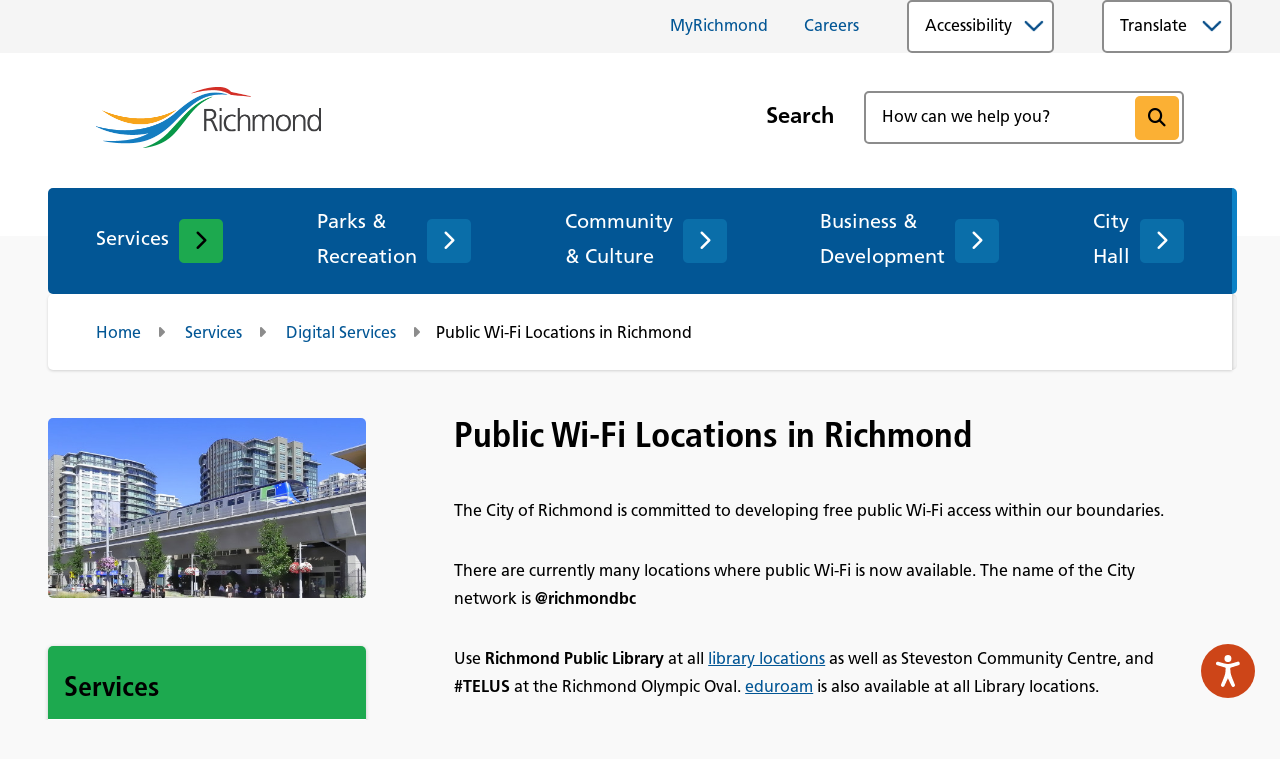

--- FILE ---
content_type: text/html; charset=utf-8
request_url: https://www.richmond.ca/services/digital/wifimap/Default.aspx
body_size: 83374
content:



<!DOCTYPE html>
<html lang="en">
<head><meta charset="UTF-8" /><meta http-equiv="X-UA-Compatible" content="IE=edge" /><meta name="viewport" content="width=device-width, initial-scale=1.0" /><title>
	Public Wi-Fi Locations in Richmond - City of Richmond BC
</title> <meta http-equiv="Last-Modified" content='4/28/2023 04:53:35 PM' /><meta name='UpdateDateTime' content='4/28/2023 04:53:35 PM'><meta name='CategoryFilter' content='Services'><link href="shared/assets/fonts/fontawesome/css/all.min.css" rel="stylesheet" /><link href="shared/assets/css/normalize.min.css" rel="stylesheet" /><link rel="stylesheet" href="https://code.jquery.com/ui/1.12.1/themes/base/jquery-ui.css" /><link href="shared/assets/js/slick/slick.min.css" rel="stylesheet" /><link href="shared/assets/js/slick/slick-theme.min.css" rel="stylesheet" /><link href="shared/assets/js/slick/accessible-slick-theme.min.css" rel="stylesheet" /><link href="shared/assets/css/main.min.css" rel="stylesheet" /><link href="shared/assets/img/favicon/favicon180.png" rel="shortcut icon" type="image/jpg" /><link href="shared/assets/img/favicon/favicon180.png" rel="apple-touch-icon image_src" /><link rel='canonical' href='https://www.richmond.ca/services/digital/wifimap/Default.aspx' />
    <script type="text/javascript">
<!--
    var ipjIsDebug = false;
    var ipVirDir = "/";
    var ipSysImageDir = "/system/images";
    var ipSiteTemplateDir = "/__shared/templates";
    var ipDynamicFQDN = "";
        var ipCurrentPageClass = "ContentPage";
    var ipCurrentTemplateID = "69";
//-->
    </script>
    <script>ipCurrentPageDefID = '17165'</script>
<script src="/__shared/scripts/ip-utilities.js?ver=21.1.84.0" type="text/javascript"></script>
<script type="text/javascript">
<!--
    ipjPageSiteID = 4;
    ipjPageSiteGroupID = 0;
//-->
</script>
<script src="/__shared/scripts/ip-ulaccordion.js?ver=21.1.84.0" type="text/javascript"></script>

  
    <style id="search-filter"></style>
</head>
<body class="section3089">
  <a href="#content" class="skip-link">Skip to main content</a>
  <header class="header" id="header">
    <div class="alerts__container">
      <div class="container">
        <div class="alerts">
          <div class="alerts__header">
            <h2 class="alerts__heading"><span class="fa-solid fa-triangle-exclamation alerts__heading-icon"></span>Alerts</h2>
              <div class="alerts__source carousel-source"><script language='javascript'>function iptdRegisterTabControl(tabControlID){
eval("iptdTabIDs" + tabControlID + " = new Array();")
eval("iptdCancelCycling" + tabControlID + " = false;")
}
function iptdRegisterTab(tabControlID, tabID){
var iptdTabIDs = eval("iptdTabIDs" + tabControlID);
var cllElement = document.getElementById("cll" + tabControlID + tabID);
cllElement.onmouseover=function (){iptdSwitchHover(this, true);}
cllElement.onmouseout=function (){iptdSwitchHover(this, false);}
cllElement.onclick=function (){iptdTabClick(tabControlID, tabID);}
iptdTabIDs.push(tabID);
}
function iptdTabClick(tabControlID, tabID){
eval("iptdCancelCycling" + tabControlID + " = true;");
iptdSelectTab(tabControlID, tabID);
}
function iptdSelectTab(tabControlID, tabID){
if (tabID=="" || !document.getElementById("div" + tabControlID + "Loaded")) return;
var iptdTabIDs = eval("iptdTabIDs" + tabControlID);
for (i=0; i<iptdTabIDs.length; i++){
if (iptdTabIDs[i] !=tabID) iptdDeSelectTab(tabControlID, iptdTabIDs[i]);
}
document.getElementById("div" + tabControlID + tabID).style.display = "block";
var t=document.getElementById("cll" + tabControlID + tabID);
t.className = "ipf-tabdisplay-tabitem-selected";
if(t.getAttribute("data-initialized")!="true"){
t.setAttribute("data-initialized","true");
eval("iptdTabInit_"+tabControlID+"_"+tabID+"('div"+tabControlID+tabID+"');");
}else{
eval("iptdTabShow_"+tabControlID+"_"+tabID+"('div"+tabControlID+tabID+"');");
}
}
function iptdDeSelectTab(tabControlID, tabID){
if (tabID=="" || !document.getElementById("div" + tabControlID + "Loaded")) return;
document.getElementById("div" + tabControlID + tabID).style.display = "none";
document.getElementById("cll" + tabControlID + tabID).className = "ipf-tabdisplay-tabitem";
}
function iptdSwitchHover(cllElement, blnHoverOn){
if (blnHoverOn && cllElement.className=="ipf-tabdisplay-tabitem") cllElement.className="ipf-tabdisplay-tabitem-hover";
if (!blnHoverOn && cllElement.className=="ipf-tabdisplay-tabitem-hover") cllElement.className="ipf-tabdisplay-tabitem";
}
function iptdCycleTabs(tabControlID, interval, tabIndex){
var iptdCancelCycling = eval("iptdCancelCycling" + tabControlID);
if (iptdCancelCycling) return;
var iptdTabIDs=eval("iptdTabIDs" + tabControlID);
tabIndex++;
if (tabIndex>iptdTabIDs.length-1) tabIndex=0;
iptdSelectTab(tabControlID, iptdTabIDs[tabIndex]);
setTimeout("iptdCycleTabs('" + tabControlID + "'," + interval + "," + tabIndex + ")", interval);
}</script><div class="ipb-tabitem-hover" style="display:none;">

</div><div class="ipf-tabdisplay-container" style="height:300px;width:400px;">
	<div class="ipf-tabdisplay-contentarea">

	</div>
</div></div>
              <button class="alerts__trigger" aria-controls="alerts-wrapper" aria-expanded="false">Expand</button>
          </div>
          <div class="alerts__wrapper" aria-hidden="true" id="alerts-wrapper" style="display:none;">
            <div class="alerts__carousel"></div>
            <nav class="alerts__nav carousel-nav">
              <button class="carousel-nav__prev fa-regular fa-chevron-left" aria-label="Previous slide"></button>
              <div class="carousel-nav__dots"></div>
              <button class="carousel-nav__next fa-regular fa-chevron-right" aria-label="Next slide"></button>
            </nav>
          </div>
        </div>
      </div>
    </div>
    <div class="header__top">
<div class="container">
        <nav class="menu menu--header">
          <ul>
            <li><a href="https://myrichmond.richmond.ca/">MyRichmond</a></li>
            <li><a href="https://richmond.ca/city-hall/careers.htm">Careers</a></li>
          </ul>
        </nav>
        <div class="accessibility">
          <button class="select" aria-expanded="false" aria-controls="accessibilty-menu">Accessibility</button>
          <ul id="accessibilty-menu" class="select-options" aria-hidden="true">
            <li style="display: flex;"><span>Font Size:</span>
              <ul id="font-sizer" class="size2">
                <li class="size1">
                  <button type="button" class="btn" aria-label="Change font size - small"><span>A</span></button>
                </li>
                <li class="size2">
                  <button type="button" class="btn" aria-label="Change font size - medium"><span>A</span></button>
                </li>
                <li class="size3">
                  <button type="button" class="btn" aria-label="Change font size - large"><span>A</span></button>
                </li>
              </ul>
            </li>
            <li><a href="/Page28673.aspx">Accessibility</a></li>
          </ul>
        </div>
        <div class="gtranslate">
          <!-- GTranslate: https://gtranslate.io/ -->
          <select aria-label="Translate this page" onchange="doGTranslate(this);"><option value="">Translate</option><option value="en|en" class="notranslate">English</option><option value="en-ca|af">Afrikaans</option><option value="en-ca|sq">Albanian</option><option value="en-ca|ar">Arabic</option><option value="en-ca|hy">Armenian</option><option value="en-ca|az">Azerbaijani</option><option value="en-ca|eu">Basque</option><option value="en-ca|be">Belarusian</option><option value="en-ca|bg">Bulgarian</option><option value="en-ca|ca">Catalan</option><option value="en-ca|zh-CN">Chinese (Simplified)</option><option value="en-ca|zh-TW">Chinese (Traditional)</option><option value="en-ca|hr">Croatian</option><option value="en-ca|cs">Czech</option><option value="en-ca|da">Danish</option><option value="en-ca|nl">Dutch</option><option value="en-ca|en">English</option><option value="en-ca|et">Estonian</option><option value="en-ca|tl">Filipino</option><option value="en-ca|fi">Finnish</option><option value="en-ca|fr">French</option><option value="en-ca|gl">Galician</option><option value="en-ca|ka">Georgian</option><option value="en-ca|de">German</option><option value="en-ca|el">Greek</option><option value="en-ca|ht">Haitian Creole</option><option value="en-ca|iw">Hebrew</option><option value="en-ca|hi">Hindi</option><option value="en-ca|hu">Hungarian</option><option value="en-ca|is">Icelandic</option><option value="en-ca|id">Indonesian</option><option value="en-ca|ga">Irish</option><option value="en-ca|it">Italian</option><option value="en-ca|ja">Japanese</option><option value="en-ca|ko">Korean</option><option value="en-ca|lv">Latvian</option><option value="en-ca|lt">Lithuanian</option><option value="en-ca|mk">Macedonian</option><option value="en-ca|ms">Malay</option><option value="en-ca|mt">Maltese</option><option value="en-ca|no">Norwegian</option><option value="en-ca|fa">Persian</option><option value="en-ca|pl">Polish</option><option value="en-ca|pt">Portuguese</option><option value="en-ca|ro">Romanian</option><option value="en-ca|ru">Russian</option><option value="en-ca|sr">Serbian</option><option value="en-ca|sk">Slovak</option><option value="en-ca|sl">Slovenian</option><option value="en-ca|es">Spanish</option><option value="en-ca|sw">Swahili</option><option value="en-ca|sv">Swedish</option><option value="en-ca|th">Thai</option><option value="en-ca|tr">Turkish</option><option value="en-ca|uk">Ukrainian</option><option value="en-ca|ur">Urdu</option><option value="en-ca|vi">Vietnamese</option><option value="en-ca|cy">Welsh</option><option value="en-ca|yi">Yiddish</option></select><div id="google_translate_element2"><div class="skiptranslate goog-te-gadget" dir="ltr" style=""><div id=":0.targetLanguage"><select class="goog-te-combo" aria-label="Language Translate Widget"><option value="">Select Language</option><option value="af">Afrikaans</option><option value="sq">Albanian</option><option value="am">Amharic</option><option value="ar">Arabic</option><option value="hy">Armenian</option><option value="as">Assamese</option><option value="ay">Aymara</option><option value="az">Azerbaijani</option><option value="bm">Bambara</option><option value="eu">Basque</option><option value="be">Belarusian</option><option value="bn">Bengali</option><option value="bho">Bhojpuri</option><option value="bs">Bosnian</option><option value="bg">Bulgarian</option><option value="ca">Catalan</option><option value="ceb">Cebuano</option><option value="ny">Chichewa</option><option value="zh-CN">Chinese (Simplified)</option><option value="zh-TW">Chinese (Traditional)</option><option value="co">Corsican</option><option value="hr">Croatian</option><option value="cs">Czech</option><option value="da">Danish</option><option value="dv">Dhivehi</option><option value="doi">Dogri</option><option value="nl">Dutch</option><option value="eo">Esperanto</option><option value="et">Estonian</option><option value="ee">Ewe</option><option value="tl">Filipino</option><option value="fi">Finnish</option><option value="fr">French</option><option value="fy">Frisian</option><option value="gl">Galician</option><option value="ka">Georgian</option><option value="de">German</option><option value="el">Greek</option><option value="gn">Guarani</option><option value="gu">Gujarati</option><option value="ht">Haitian Creole</option><option value="ha">Hausa</option><option value="haw">Hawaiian</option><option value="iw">Hebrew</option><option value="hi">Hindi</option><option value="hmn">Hmong</option><option value="hu">Hungarian</option><option value="is">Icelandic</option><option value="ig">Igbo</option><option value="ilo">Ilocano</option><option value="id">Indonesian</option><option value="ga">Irish</option><option value="it">Italian</option><option value="ja">Japanese</option><option value="jw">Javanese</option><option value="kn">Kannada</option><option value="kk">Kazakh</option><option value="km">Khmer</option><option value="rw">Kinyarwanda</option><option value="gom">Konkani</option><option value="ko">Korean</option><option value="kri">Krio</option><option value="ku">Kurdish (Kurmanji)</option><option value="ckb">Kurdish (Sorani)</option><option value="ky">Kyrgyz</option><option value="lo">Lao</option><option value="la">Latin</option><option value="lv">Latvian</option><option value="ln">Lingala</option><option value="lt">Lithuanian</option><option value="lg">Luganda</option><option value="lb">Luxembourgish</option><option value="mk">Macedonian</option><option value="mai">Maithili</option><option value="mg">Malagasy</option><option value="ms">Malay</option><option value="ml">Malayalam</option><option value="mt">Maltese</option><option value="mi">Maori</option><option value="mr">Marathi</option><option value="mni-Mtei">Meiteilon (Manipuri)</option><option value="lus">Mizo</option><option value="mn">Mongolian</option><option value="my">Myanmar (Burmese)</option><option value="ne">Nepali</option><option value="no">Norwegian</option><option value="or">Odia (Oriya)</option><option value="om">Oromo</option><option value="ps">Pashto</option><option value="fa">Persian</option><option value="pl">Polish</option><option value="pt">Portuguese</option><option value="pa">Punjabi</option><option value="qu">Quechua</option><option value="ro">Romanian</option><option value="ru">Russian</option><option value="sm">Samoan</option><option value="sa">Sanskrit</option><option value="gd">Scots Gaelic</option><option value="nso">Sepedi</option><option value="sr">Serbian</option><option value="st">Sesotho</option><option value="sn">Shona</option><option value="sd">Sindhi</option><option value="si">Sinhala</option><option value="sk">Slovak</option><option value="sl">Slovenian</option><option value="so">Somali</option><option value="es">Spanish</option><option value="su">Sundanese</option><option value="sw">Swahili</option><option value="sv">Swedish</option><option value="tg">Tajik</option><option value="ta">Tamil</option><option value="tt">Tatar</option><option value="te">Telugu</option><option value="th">Thai</option><option value="ti">Tigrinya</option><option value="ts">Tsonga</option><option value="tr">Turkish</option><option value="tk">Turkmen</option><option value="ak">Twi</option><option value="uk">Ukrainian</option><option value="ur">Urdu</option><option value="ug">Uyghur</option><option value="uz">Uzbek</option><option value="vi">Vietnamese</option><option value="cy">Welsh</option><option value="xh">Xhosa</option><option value="yi">Yiddish</option><option value="yo">Yoruba</option><option value="zu">Zulu</option></select></div>Powered by <span style="white-space:nowrap"><a class="VIpgJd-ZVi9od-l4eHX-hSRGPd" href="https://translate.google.com" target="_blank"><img src="https://www.gstatic.com/images/branding/googlelogo/1x/googlelogo_color_42x16dp.png" width="37px" height="14px" style="padding-right: 3px" alt="Google Translate">Translate</a></span></div></div>
          <script>
              function googleTranslateElementInit2() { new google.translate.TranslateElement({ pageLanguage: 'en', autoDisplay: false }, 'google_translate_element2'); }
          </script><script src="https://translate.google.com/translate_a/element.js?cb=googleTranslateElementInit2"></script>
          
          
          <script>
              /* <![CDATA[ */
              eval(function (p, a, c, k, e, r) { e = function (c) { return (c < a ? '' : e(parseInt(c / a))) + ((c = c % a) > 35 ? String.fromCharCode(c + 29) : c.toString(36)) }; if (!''.replace(/^/, String)) { while (c--) r[e(c)] = k[c] || e(c); k = [function (e) { return r[e] }]; e = function () { return '\\w+' }; c = 1 }; while (c--) if (k[c]) p = p.replace(new RegExp('\\b' + e(c) + '\\b', 'g'), k[c]); return p }('6 7(a,b){n{4(2.9){3 c=2.9("o");c.p(b,f,f);a.q(c)}g{3 c=2.r();a.s(\'t\'+b,c)}}u(e){}}6 h(a){4(a.8)a=a.8;4(a==\'\')v;3 b=a.w(\'|\')[1];3 c;3 d=2.x(\'y\');z(3 i=0;i<d.5;i++)4(d[i].A==\'B-C-D\')c=d[i];4(2.j(\'k\')==E||2.j(\'k\').l.5==0||c.5==0||c.l.5==0){F(6(){h(a)},G)}g{c.8=b;7(c,\'m\');7(c,\'m\')}}', 43, 43, '||document|var|if|length|function|GTranslateFireEvent|value|createEvent||||||true|else|doGTranslate||getElementById|google_translate_element2|innerHTML|change|try|HTMLEvents|initEvent|dispatchEvent|createEventObject|fireEvent|on|catch|return|split|getElementsByTagName|select|for|className|goog|te|combo|null|setTimeout|500'.split('|'), 0, {}))
            /* ]]> */
          </script>
          
        </div>
      </div>

    </div>
    <div class="header__main">
      <div class="container">
        <a href="/" class="logo">
            <img id="ctl00_imgLogo" src="shared/assets/img/logo.png" alt="City of Richmond" style="height:60px;width:225px;border-width:0px;" /></a>
        <form method="post" class="search-form" onsubmit="return (this.q.value == '') ? false : true;" action="https://www.richmond.ca/SearchResults/">
          <label for="search-form" class="search-form__label">Search</label>
          <div class="search-form__field">
            <input type="text" id="search-form" placeholder="How can we help you?" name="q" />
            <button type="submit" class="search-form__button"><span class="sr">Search</span></button>
          </div>
        </form>
      </div>
    </div>
    <div class="header__bottom">
      <div class="container">
        <div class="header__mobile-controls">
          <button class="mobile-control mobile-control--search" aria-controls="mobile-search" aria-expanded="false" aria-haspopup="true"><span class="mobile-control__text">Search</span><span class="mobile-control__icon fa-solid fa-search"></span></button>
          <button class="mobile-control mobile-control--menu" aria-controls="main-menu" aria-expanded="false" aria-haspopup="true"><span class="mobile-control__text">Menu</span><span class="mobile-control__icon fa-solid fa-plus"></span></button>
        </div>
        <div class="mobile-search" id="mobile-search">
          <form method="post" class="search-form search-form--mobile" onsubmit="return (this.q.value == '') ? false : true;" action="https://www.richmond.ca/SearchResults/">
            <label for="mobile-search-form" class="sr search-form__label">Search</label>
            <div class="search-form__field">
              <input type="text" id="mobile-search-form" placeholder="Search" name="q" />
              <button type="submit" class="search-form__button"><span class="sr">Search</span></button>
            </div>
          </form>
          <button class="mobile-search__close" aria-label="Close the search form"></button>
        </div>
        <nav class="menu menu--main" id="main-menu">
            <ul id="sectionMenuElementID_0" class="ipf-sectionmenu">
<li id="pageid11" data-pageid="11" class="ipf-homepage" data-level="1"><div><a href="/home.htm">City of Richmond</a></div></li>	<li id="pageid3089" data-pageid="3089" class="ipf-parent" data-level="1"><div><a href="/services.htm">Services</a></div>
	<ul>		<li id="pageid1980" data-pageid="1980" class="ipf-parent" data-level="2"><a href="/services/recycling-garbage.htm">Recycling &amp; Garbage</a>
		<ul>			<li id="pageid1989" data-pageid="1989" class="ipf-parent" data-level="3"><a href="/services/recycling-garbage/schedule.htm">Collection Schedule</a>			</li>
			<li id="pageid17554" data-pageid="17554" data-level="3"><a href="/services/recycling-garbage/search.htm">How Do I Recycle This Correctly?</a></li>
			<li id="pageid1985" data-pageid="1985" class="ipf-parent" data-level="3"><a href="/services/recycling-garbage/recyclingservices.htm">Recycling Services</a>			</li>
			<li id="pageid12714" data-pageid="12714" class="ipf-parent" data-level="3"><a href="/services/recycling-garbage/garbagecollection.htm">Garbage Services</a>			</li>
			<li id="pageid12722" data-pageid="12722" class="ipf-parent" data-level="3"><a href="/services/recycling-garbage/foodyardwaste.htm">Food Scraps &amp; Yard Waste</a>			</li>
			<li id="pageid21123" data-pageid="21123" class="ipf-parent" data-level="3"><a href="/services/recycling-garbage/Rethink.htm">Let&#39;s Rethink Waste</a>			</li>
			<li id="pageid12727" data-pageid="12727" class="ipf-parent" data-level="3"><a href="/services/recycling-garbage/community-outreach.htm">Community Outreach</a>			</li>
		</ul>
		</li>
		<li id="pageid2034" data-pageid="2034" class="ipf-parent" data-level="2"><a href="/services/affordable-housing.htm">Affordable Housing</a>
		<ul>			<li id="pageid20070" data-pageid="20070" data-level="3"><a href="/services/affordable-housing/FindingAffordableHousing.htm">Finding Affordable Housing</a></li>
			<li id="pageid32386" data-pageid="32386" data-level="3"><a href="/services/affordable-housing/resources-tenants.htm">Resources for Tenants</a></li>
			<li id="pageid32383" data-pageid="32383" data-level="3"><a href="/services/affordable-housing/HousingProgramsStrategies.htm">Housing Programs and Strategies</a></li>
			<li id="pageid17192" data-pageid="17192" class="ipf-parent" data-level="3"><a href="/services/affordable-housing/HousingProjects.htm">Partnering to Build Housing</a>			</li>
			<li id="pageid32385" data-pageid="32385" data-level="3"><a href="/services/affordable-housing/resources-npo-developers.htm">Resources for NPOs and Developers</a></li>
		</ul>
		</li>
		<li id="pageid28624" data-pageid="28624" class="ipf-parent" data-level="2"><a href="/services/water-sewer-flood.htm">Water, Sewer &amp; Flood Protection</a>
		<ul>			<li id="pageid13396" data-pageid="13396" class="ipf-parent" data-level="3"><a href="/services/water-sewer-flood/water-services.htm">Water Services</a>			</li>
			<li id="pageid20242" data-pageid="20242" class="ipf-parent" data-level="3"><a href="/services/water-sewer-flood/wastewater.htm">Sanitary Services</a>			</li>
			<li id="pageid6703" data-pageid="6703" class="ipf-parent" data-level="3"><a href="/services/water-sewer-flood/dikes.htm">Flood Protection</a>			</li>
			<li id="pageid2005" data-pageid="2005" class="ipf-parent" data-level="3"><a href="/services/water-sewer-flood/publicworks.htm">Public Works</a>			</li>
		</ul>
		</li>
		<li id="pageid9632" data-pageid="9632" class="ipf-parent" data-level="2"><a href="/services/weather-response.htm">Weather Response</a>
		<ul>			<li id="pageid28387" data-pageid="28387" data-level="3"><a href="/services/weather-response/rains.htm">Heavy Rains</a></li>
			<li id="pageid9633" data-pageid="9633" class="ipf-parent" data-level="3"><a href="/services/weather-response/snow.htm">Snow &amp; Ice</a>			</li>
			<li id="pageid3510" data-pageid="3510" data-level="3"><a href="/services/weather-response/heat.htm">Heat Safety &amp; Air Quality</a></li>
		</ul>
		</li>
		<li id="pageid2048" data-pageid="2048" class="ipf-parent" data-level="2"><a href="/services/transportation.htm">Roads &amp; Transportation</a>
		<ul>			<li id="pageid2077" data-pageid="2077" class="ipf-parent" data-level="3"><a href="/services/transportation/traffic-signals.htm">Traffic Signals</a>			</li>
			<li id="pageid17044" data-pageid="17044" data-level="3"><a href="https://www.richmond.ca/services/transportation/trafficcameras/Default.aspx">Intersection Traffic Cameras</a></li>
			<li id="pageid21042" data-pageid="21042" data-level="3"><a href="/services/transportation/videorequest.htm">Intersection Video Footage Request</a></li>
			<li id="pageid2076" data-pageid="2076" data-level="3"><a href="/services/transportation/restrictions.htm">Weight, Speed &amp; Height Restrictions</a></li>
			<li id="pageid2047" data-pageid="2047" data-level="3"><a href="/services/transportation/special.htm">Street Use for Special Purposes</a></li>
			<li id="pageid133" data-pageid="133" class="ipf-parent" data-level="3"><a href="/services/transportation/maintenance.htm">Street, Sidewalk &amp; Watercourse Maintenance</a>			</li>
			<li id="pageid2018" data-pageid="2018" data-level="3"><a href="/services/transportation/lasp.htm">Local Area Services Program</a></li>
		</ul>
		</li>
		<li id="pageid3095" data-pageid="3095" class="ipf-parent" data-level="2"><a href="/services/public-safety.htm">Emergency Services</a>
		<ul>			<li id="pageid2868" data-pageid="2868" data-level="3"><a href="/services/public-safety/call.htm">Who to Call in an Emergency</a></li>
			<li id="pageid2869" data-pageid="2869" class="ipf-parent" data-level="3"><a href="/services/public-safety/emergency-preparedness.htm">Emergency Preparedness</a>			</li>
			<li id="pageid20753" data-pageid="20753" data-level="3"><a href="/services/public-safety/RFR.htm">Fire-Rescue</a></li>
			<li id="pageid28478" data-pageid="28478" class="ipf-parent" data-level="3"><a href="/services/public-safety/police.htm">Police/RCMP</a>			</li>
			<li id="pageid31243" data-pageid="31243" data-level="3"><a href="/services/public-safety/aed.htm">Automatic External Defibrillators (AEDs)</a></li>
		</ul>
		</li>
		<li id="pageid12615" data-pageid="12615" class="ipf-parent" data-level="2"><a href="/services/climate.htm">Climate &amp; Environment</a>
		<ul>			<li id="pageid19850" data-pageid="19850" data-level="3"><a href="/services/climate/climate.htm">Advancing Climate Leadership</a></li>
			<li id="pageid124" data-pageid="124" class="ipf-parent" data-level="3"><a href="/services/climate/environment.htm">Enhancing Natural Ecology</a>			</li>
			<li id="pageid14885" data-pageid="14885" class="ipf-parent" data-level="3"><a href="/services/climate/stewardship.htm">Protecting the Environment</a>			</li>
			<li id="pageid20291" data-pageid="20291" data-level="3"><a href="/services/climate/circulareconomy.htm">Accelerating Circularity</a></li>
			<li id="pageid12627" data-pageid="12627" class="ipf-parent" data-level="3"><a href="/services/climate/energysrvs.htm">Energy &amp; Emissions</a>			</li>
			<li id="pageid8771" data-pageid="8771" class="ipf-parent" data-level="3"><a href="/services/climate/towards.htm">About Sustainability</a>			</li>
			<li id="pageid19944" data-pageid="19944" data-level="3"><a href="/services/climate/getinvolved.htm">Get involved</a></li>
			<li id="pageid1963" data-pageid="1963" data-level="3"><a href="/services/climate/call.htm">Contact Us</a></li>
		</ul>
		</li>
		<li id="pageid1877" data-pageid="1877" class="ipf-parent" data-level="2"><a href="/services/digital.htm">Digital Services</a>
		<ul>			<li id="pageid15196" data-pageid="15196" data-level="3"><a href="/services/digital/getapps.htm">Get Our Mobile Apps</a></li>
			<li id="pageid171" data-pageid="171" data-level="3"><a href="/services/digital/maps.htm">City Maps</a></li>
			<li id="pageid17165" data-pageid="17165" data-level="3"><a href="https://www.richmond.ca/services/digital/wifimap/Default.aspx">Public Wi-Fi Locations</a></li>
		</ul>
		</li>
		<li id="pageid261" data-pageid="261" class="ipf-parent" data-level="2"><a href="/services/animals.htm">Pets &amp; Animals</a>
		<ul>			<li id="pageid2975" data-pageid="2975" data-level="3"><a href="/services/animals/dogs.htm">Dog Licences</a></li>
			<li id="pageid2978" data-pageid="2978" data-level="3"><a href="/services/animals/regulations.htm">Animal Regulations</a></li>
			<li id="pageid2977" data-pageid="2977" data-level="3"><a href="/services/animals/problem.htm">Report a Problem</a></li>
			<li id="pageid26175" data-pageid="26175" data-level="3"><a href="/services/animals/richmondanimalshelter.htm">Richmond Animal Shelter</a></li>
			<li id="pageid2976" data-pageid="2976" data-level="3"><a href="/services/animals/lostfound.htm">Lost &amp; Found Pets</a></li>
			<li id="pageid2974" data-pageid="2974" data-level="3"><a href="/services/animals/adoption.htm">Pet Adoption Service</a></li>
		</ul>
		</li>
		<li id="pageid1846" data-pageid="1846" class="ipf-parent" data-level="2"><a href="/services/volunteering.htm">Volunteering</a>
		<ul>			<li id="pageid32161" data-pageid="32161" data-level="3"><a href="/services/volunteering/spotlights.htm">Volunteer Spotlights</a></li>
		</ul>
		</li>
	</ul>
	</li>
	<li id="pageid3099" data-pageid="3099" class="ipf-parent" data-level="1"><div><a href="/parks-recreation.htm">Parks &amp; Recreation</a></div>
	<ul>		<li id="pageid2586" data-pageid="2586" class="ipf-parent" data-level="2"><a href="/parks-recreation/registration.htm">Program Registration</a>
		<ul>			<li id="pageid31827" data-pageid="31827" data-level="3"><a href="/parks-recreation/registration/activitysearchtoolhelp.htm">Activity Search Tool Help</a></li>
			<li id="pageid20825" data-pageid="20825" data-level="3"><a href="/parks-recreation/registration/reghelp.htm">Program Registration Help</a></li>
			<li id="pageid20838" data-pageid="20838" data-level="3"><a href="/parks-recreation/registration/membershiprequest.htm">Memberships</a></li>
			<li id="pageid9351" data-pageid="9351" data-level="3"><a href="/parks-recreation/registration/notice.htm">Holiday Hours</a></li>
		</ul>
		</li>
		<li id="pageid201" data-pageid="201" class="ipf-parent" data-level="2"><a href="/parks-recreation/about.htm">About Recreation</a>
		<ul>			<li id="pageid23971" data-pageid="23971" data-level="3"><a href="/parks-recreation/about/schedules.htm">Schedules &amp; Fees</a></li>
			<li id="pageid232" data-pageid="232" class="ipf-parent" data-level="3"><a href="/parks-recreation/about/sports.htm">Sports, Fitness &amp; Active Living</a>			</li>
			<li id="pageid2863" data-pageid="2863" class="ipf-parent" data-level="3"><a href="/parks-recreation/about/youthactivities.htm">Youth Activities</a>			</li>
			<li id="pageid4657" data-pageid="4657" class="ipf-parent" data-level="3"><a href="/parks-recreation/about/seniors.htm">Seniors Activities, Guides and Passes</a>			</li>
			<li id="pageid207" data-pageid="207" class="ipf-parent" data-level="3"><a href="/parks-recreation/about/facilityrental.htm">Rental Facilities, Parties &amp; Gift Cards</a>			</li>
			<li id="pageid17851" data-pageid="17851" class="ipf-parent" data-level="3"><a href="/parks-recreation/about/workinrecreation.htm">Work in Recreation</a>			</li>
			<li id="pageid2837" data-pageid="2837" class="ipf-parent" data-level="3"><a href="/parks-recreation/about/about.htm">Aquatic Services</a>			</li>
			<li id="pageid31191" data-pageid="31191" class="ipf-parent" data-level="3"><a href="/parks-recreation/about/arenas.htm">Arenas Services</a>			</li>
			<li id="pageid14739" data-pageid="14739" data-level="3"><a href="/parks-recreation/about/camps.htm">Daycamps</a></li>
			<li id="pageid2598" data-pageid="2598" data-level="3"><a href="/parks-recreation/about/preschool.htm">Preschools &amp; Out of School Care</a></li>
		</ul>
		</li>
		<li id="pageid210" data-pageid="210" class="ipf-parent" data-level="2"><a href="/parks-recreation/centres.htm">Recreation Facilities</a>
		<ul>			<li id="pageid211" data-pageid="211" data-level="3"><a href="/parks-recreation/centres/cambie.htm">Cambie</a></li>
			<li id="pageid212" data-pageid="212" data-level="3"><a href="/parks-recreation/centres/citycentre.htm">City Centre</a></li>
			<li id="pageid213" data-pageid="213" data-level="3"><a href="/parks-recreation/centres/hamiltoncentre.htm">Hamilton</a></li>
			<li id="pageid2631" data-pageid="2631" data-level="3"><a href="/parks-recreation/centres/minoru-arenas.htm">Minoru Arenas</a></li>
			<li id="pageid2842" data-pageid="2842" data-level="3"><a href="/parks-recreation/centres/minoru.htm">Minoru Centre for Active Living - Aquatics &amp; Fitness</a></li>
			<li id="pageid2843" data-pageid="2843" data-level="3"><a href="/parks-recreation/centres/outdoor.htm">Outdoor Pools &amp; Waterplay Areas</a></li>
			<li id="pageid28625" data-pageid="28625" data-level="3"><a href="/parks-recreation/centres/richmond-ice.htm">Richmond Ice Centre</a></li>
			<li id="pageid214" data-pageid="214" data-level="3"><a href="/parks-recreation/centres/seaisland.htm">Sea Island</a></li>
			<li id="pageid20786" data-pageid="20786" data-level="3"><a href="/parks-recreation/centres/mcal.htm">Seniors Centre at Minoru Centre for Active Living</a></li>
			<li id="pageid215" data-pageid="215" data-level="3"><a href="/parks-recreation/centres/southarm.htm">South Arm</a></li>
			<li id="pageid220" data-pageid="220" data-level="3"><a href="/parks-recreation/centres/steveston.htm">Steveston</a></li>
			<li id="pageid221" data-pageid="221" data-level="3"><a href="/parks-recreation/centres/thompson.htm">Thompson</a></li>
			<li id="pageid2845" data-pageid="2845" data-level="3"><a href="/parks-recreation/centres/watermania.htm">Watermania</a></li>
			<li id="pageid222" data-pageid="222" data-level="3"><a href="/parks-recreation/centres/wrichmond.htm">West Richmond</a></li>
		</ul>
		</li>
		<li id="pageid225" data-pageid="225" class="ipf-parent" data-level="2"><a href="/parks-recreation/parks.htm">Parks</a>
		<ul>			<li id="pageid2798" data-pageid="2798" data-level="3"><a href="https://www.richmond.ca/parks-recreation/parks/parksearch/Default.aspx">Find a Park</a></li>
			<li id="pageid2797" data-pageid="2797" data-level="3"><a href="/parks-recreation/parks/system.htm">Richmond Parks System</a></li>
			<li id="pageid13009" data-pageid="13009" data-level="3"><a href="/parks-recreation/parks/signature-parks.htm">Signature Parks</a></li>
			<li id="pageid2834" data-pageid="2834" class="ipf-parent" data-level="3"><a href="/parks-recreation/parks/aboutrnp.htm">Richmond Nature Park</a>			</li>
			<li id="pageid13025" data-pageid="13025" class="ipf-parent" data-level="3"><a href="/parks-recreation/parks/design-construction.htm">Parks Design &amp; Construction</a>			</li>
			<li id="pageid24033" data-pageid="24033" data-level="3"><a href="/parks-recreation/parks/operations.htm">Parks Operations &amp; Infrastructure</a></li>
			<li id="pageid14911" data-pageid="14911" class="ipf-parent" data-level="3"><a href="/parks-recreation/parks/programs.htm">Parks Programs</a>			</li>
			<li id="pageid2800" data-pageid="2800" data-level="3"><a href="/parks-recreation/parks/dogsinparks.htm">Dogs in Parks</a></li>
			<li id="pageid2793" data-pageid="2793" data-level="3"><a href="/parks-recreation/parks/golf.htm">Pitch &amp; Putt Golf</a></li>
		</ul>
		</li>
		<li id="pageid12616" data-pageid="12616" class="ipf-parent" data-level="2"><a href="/parks-recreation/parks-trails-cycling.htm">Trails &amp; Cycling</a>
		<ul>			<li id="pageid13067" data-pageid="13067" class="ipf-parent" data-level="3"><a href="/parks-recreation/parks-trails-cycling/trails-map.htm">Trails System and Map</a>			</li>
			<li id="pageid141" data-pageid="141" class="ipf-parent" data-level="3"><a href="/parks-recreation/parks-trails-cycling/cycling.htm">Cycling in Richmond</a>			</li>
			<li id="pageid2819" data-pageid="2819" data-level="3"><a href="/parks-recreation/parks-trails-cycling/rules.htm">Rules &amp; Etiquette</a></li>
		</ul>
		</li>
		<li id="pageid13023" data-pageid="13023" class="ipf-parent" data-level="2"><a href="/parks-recreation/waterfront2.htm">Waterfront Activities</a>
		<ul>			<li id="pageid13010" data-pageid="13010" data-level="3"><a href="/parks-recreation/waterfront2/aboutwaterfront.htm">About Waterfront Activities</a></li>
			<li id="pageid13015" data-pageid="13015" data-level="3"><a href="/parks-recreation/waterfront2/fishingpiers.htm">Fishing Piers &amp; Boating</a></li>
		</ul>
		</li>
	</ul>
	</li>
	<li id="pageid3524" data-pageid="3524" class="ipf-parent" data-level="1"><div><a href="/culture.htm">Community &amp; Culture</a></div>
	<ul>		<li id="pageid28544" data-pageid="28544" class="ipf-parent" data-level="2"><a href="/culture/howartworks.htm">Arts &amp; Culture</a>
		<ul>			<li id="pageid155" data-pageid="155" class="ipf-parent" data-level="3"><a href="/culture/howartworks/programs.htm">Arts Programs</a>			</li>
			<li id="pageid3056" data-pageid="3056" class="ipf-parent" data-level="3"><a href="/culture/howartworks/richmondartgallery.htm">Richmond Art Gallery</a>			</li>
			<li id="pageid11557" data-pageid="11557" class="ipf-parent" data-level="3"><a href="/culture/howartworks/cultural-centre.htm">Cultural Centre &amp; Library</a>			</li>
			<li id="pageid2094" data-pageid="2094" data-level="3"><a href="/culture/howartworks/gateway.htm">Gateway Theatre</a></li>
			<li id="pageid2217" data-pageid="2217" class="ipf-parent" data-level="3"><a href="/culture/howartworks/branscombe-house.htm">Branscombe House</a>			</li>
			<li id="pageid28545" data-pageid="28545" data-level="3"><a href="/culture/howartworks/engagewithartists.htm">Engage with Artists</a></li>
			<li id="pageid8382" data-pageid="8382" class="ipf-parent" data-level="3"><a href="/culture/howartworks/artists-opportunities.htm">Opportunities for Artists</a>			</li>
			<li id="pageid31021" data-pageid="31021" class="ipf-parent" data-level="3"><a href="/culture/howartworks/publicart.htm">Public Art</a>			</li>
		</ul>
		</li>
		<li id="pageid3090" data-pageid="3090" class="ipf-parent" data-level="2"><a href="/culture/discover-richmond.htm">About Richmond</a>
		<ul>			<li id="pageid2311" data-pageid="2311" class="ipf-parent" data-level="3"><a href="/culture/discover-richmond/profile.htm">City Profile</a>			</li>
			<li id="pageid2453" data-pageid="2453" data-level="3"><a href="/culture/discover-richmond/attractions.htm">Visitor Attractions</a></li>
		</ul>
		</li>
		<li id="pageid157" data-pageid="157" class="ipf-parent" data-level="2"><a href="/culture/sites.htm">Museums &amp; Heritage</a>
		<ul>			<li id="pageid2214" data-pageid="2214" data-level="3"><a href="/culture/sites/about.htm">About Museum &amp; Heritage Services</a></li>
			<li id="pageid2236" data-pageid="2236" data-level="3"><a href="/culture/sites/richmondmuseum.htm">Richmond Museum</a></li>
			<li id="pageid2218" data-pageid="2218" data-level="3"><a href="/culture/sites/britanniashipyards.htm">Britannia Shipyards</a></li>
			<li id="pageid2225" data-pageid="2225" data-level="3"><a href="/culture/sites/londonfarm.htm">London Farm</a></li>
			<li id="pageid2216" data-pageid="2216" data-level="3"><a href="/culture/sites/stevestonmuseum.htm">Steveston Museum &amp; Post Office</a></li>
			<li id="pageid15668" data-pageid="15668" data-level="3"><a href="/culture/sites/stevestontram.htm">Steveston Tram</a></li>
			<li id="pageid2233" data-pageid="2233" data-level="3"><a href="/culture/sites/minoruchapel.htm">Minoru Chapel</a></li>
			<li id="pageid28512" data-pageid="28512" data-level="3"><a href="/culture/sites/scotchpond.htm">Scotch Pond</a></li>
			<li id="pageid28513" data-pageid="28513" data-level="3"><a href="/culture/sites/artefactcollection.htm">Artefact Collection</a></li>
			<li id="pageid31822" data-pageid="31822" class="ipf-parent" data-level="3"><a href="/culture/sites/richmondmemorialmonuments.htm">Richmond Memorial Monuments</a>			</li>
		</ul>
		</li>
		<li id="pageid8155" data-pageid="8155" data-level="2"><a href="/culture/citygrant.htm">City Grant Programs</a></li>
		<li id="pageid20034" data-pageid="20034" class="ipf-parent" data-level="2"><a href="/culture/social.htm">Social Development</a>
		<ul>			<li id="pageid20086" data-pageid="20086" class="ipf-parent" data-level="3"><a href="/culture/social/csdev.htm">Community Social Development</a>			</li>
			<li id="pageid2029" data-pageid="2029" data-level="3"><a href="/culture/social/social-planning.htm">Social Planning</a></li>
			<li id="pageid20038" data-pageid="20038" class="ipf-parent" data-level="3"><a href="/culture/social/homelessness.htm">Homelessness</a>			</li>
			<li id="pageid2588" data-pageid="2588" class="ipf-parent" data-level="3"><a href="/culture/social/inclusion.htm">Inclusion</a>			</li>
			<li id="pageid20045" data-pageid="20045" class="ipf-parent" data-level="3"><a href="/culture/social/accessibility.htm">Accessibility &amp; Poverty Reduction</a>			</li>
			<li id="pageid2031" data-pageid="2031" class="ipf-parent" data-level="3"><a href="/culture/social/child-care.htm">Child Care</a>			</li>
			<li id="pageid20042" data-pageid="20042" class="ipf-parent" data-level="3"><a href="/culture/social/youth.htm">Youth Planning</a>			</li>
			<li id="pageid20043" data-pageid="20043" class="ipf-parent" data-level="3"><a href="/culture/social/seniors.htm">Seniors Planning</a>			</li>
		</ul>
		</li>
		<li id="pageid28617" data-pageid="28617" class="ipf-parent" data-level="2"><a href="/culture/eventplanningresources.htm">Event Planning Resources</a>
		<ul>			<li id="pageid12646" data-pageid="12646" class="ipf-parent" data-level="3"><a href="/culture/eventplanningresources/eventapp.htm">Event Applications &amp; Approvals</a>			</li>
			<li id="pageid12647" data-pageid="12647" data-level="3"><a href="/culture/eventplanningresources/hostservices.htm">Sport Hosting</a></li>
			<li id="pageid12639" data-pageid="12639" class="ipf-parent" data-level="3"><a href="/culture/eventplanningresources/parks-outdoor.htm">Outdoor Event Venues</a>			</li>
		</ul>
		</li>
		<li id="pageid7924" data-pageid="7924" class="ipf-parent" data-level="2"><a href="https://www.richmond.ca/culture/calendar/search/Default.aspx">Calendar of Events</a>
		<ul>			<li id="pageid4846" data-pageid="4846" data-level="3"><a href="https://www.richmond.ca/culture/calendar/submit/Default.aspx">Submit a Calendar Event</a></li>
			<li id="pageid11512" data-pageid="11512" class="ipf-parent" data-level="3"><a href="/culture/calendar/special-events.htm">Special Events</a>			</li>
		</ul>
		</li>
	</ul>
	</li>
	<li id="pageid12613" data-pageid="12613" class="ipf-parent" data-level="1"><div><a href="/business-development.htm">Business &amp; Development</a></div>
	<ul>		<li id="pageid130" data-pageid="130" class="ipf-parent" data-level="2"><a href="/business-development/projects.htm">Current Projects</a>
		<ul>			<li id="pageid18690" data-pageid="18690" data-level="3"><a href="/business-development/projects/construction.htm">Construction Projects</a></li>
			<li id="pageid18503" data-pageid="18503" data-level="3"><a href="/business-development/projects/majorfacilitiesprojects.htm">Major Facilities Projects</a></li>
			<li id="pageid2012" data-pageid="2012" data-level="3"><a href="/business-development/projects/noise.htm">Noise Bylaw Exemptions</a></li>
			<li id="pageid19797" data-pageid="19797" data-level="3"><a href="/business-development/projects/pavingprogram.htm">Paving Program</a></li>
			<li id="pageid2014" data-pageid="2014" data-level="3"><a href="/business-development/projects/traffic.htm">Transportation Projects</a></li>
			<li id="pageid14680" data-pageid="14680" data-level="3"><a href="/business-development/projects/parks-projects.htm">Parks Projects</a></li>
			<li id="pageid13698" data-pageid="13698" data-level="3"><a href="/business-development/projects/gilbertroadsewer.htm">Gilbert Road Sewer Upgrade</a></li>
		</ul>
		</li>
		<li id="pageid113" data-pageid="113" class="ipf-parent" data-level="2"><a href="/business-development/planning.htm">Planning &amp; Zoning</a>
		<ul>			<li id="pageid1894" data-pageid="1894" data-level="3"><a href="/business-development/planning/about.htm">About Planning &amp; Zoning</a></li>
			<li id="pageid18461" data-pageid="18461" data-level="3"><a href="/business-development/planning/completedprojects.htm">Completed Planning Projects</a></li>
			<li id="pageid9573" data-pageid="9573" data-level="3"><a href="/business-development/planning/ocp.htm">Official Community Plan</a></li>
			<li id="pageid26156" data-pageid="26156" data-level="3"><a href="/business-development/planning/ocp-update.htm">Official Community Plan Targeted Update</a></li>
			<li id="pageid118" data-pageid="118" class="ipf-parent" data-level="3"><a href="/business-development/planning/landuse.htm">Land Use &amp; Zoning</a>			</li>
			<li id="pageid3622" data-pageid="3622" data-level="3"><a href="/business-development/planning/agriculture-richmond.htm">Agriculture in Richmond</a></li>
			<li id="pageid116" data-pageid="116" class="ipf-parent" data-level="3"><a href="/business-development/planning/heritage.htm">Heritage Conservation</a>			</li>
			<li id="pageid8188" data-pageid="8188" data-level="3"><a href="/business-development/planning/luluawards.htm">Lulu Awards for Urban Design</a></li>
			<li id="pageid31586" data-pageid="31586" data-level="3"><a href="/business-development/planning/housing-legislation.htm">Provincial Housing Legislation Changes</a></li>
			<li id="pageid2084" data-pageid="2084" data-level="3"><a href="/business-development/planning/transportationplanning.htm">Transportation Planning</a></li>
		</ul>
		</li>
		<li id="pageid18" data-pageid="18" class="ipf-parent" data-level="2"><a href="/business-development/devzoning.htm">Development &amp; Rezoning</a>
		<ul>			<li id="pageid9867" data-pageid="9867" data-level="3"><a href="/business-development/devzoning/currentdevapps.htm">Current Development Applications</a></li>
			<li id="pageid295" data-pageid="295" data-level="3"><a href="/business-development/devzoning/forms.htm">Application Forms &amp; Information</a></li>
			<li id="pageid294" data-pageid="294" data-level="3"><a href="/business-development/devzoning/fees.htm">Application Fees</a></li>
			<li id="pageid293" data-pageid="293" data-level="3"><a href="/business-development/devzoning/address.htm">Address Information</a></li>
			<li id="pageid6742" data-pageid="6742" data-level="3"><a href="/business-development/devzoning/roadnaming.htm">Road Naming Criteria</a></li>
			<li id="pageid28575" data-pageid="28575" data-level="3"><a href="/business-development/devzoning/landscapers.htm">Landscaping Resources</a></li>
			<li id="pageid18718" data-pageid="18718" data-level="3"><a href="/business-development/devzoning/comfortletters.htm">Comfort Letters</a></li>
			<li id="pageid1986" data-pageid="1986" data-level="3"><a href="/business-development/devzoning/multifam.htm">Waste Management Guidelines</a></li>
			<li id="pageid132" data-pageid="132" class="ipf-parent" data-level="3"><a href="/business-development/devzoning/policies.htm">Damage &amp; Unauthorized Modifications to City Property</a>			</li>
			<li id="pageid10387" data-pageid="10387" class="ipf-parent" data-level="3"><a href="/business-development/devzoning/specs.htm">Publications, Specifications &amp; Drawings</a>			</li>
		</ul>
		</li>
		<li id="pageid277" data-pageid="277" class="ipf-parent" data-level="2"><a href="/business-development/building-approvals.htm">Building Approvals</a>
		<ul>			<li id="pageid21069" data-pageid="21069" data-level="3"><a href="/business-development/building-approvals/better-buildings.htm">Better Buildings</a></li>
			<li id="pageid17" data-pageid="17" class="ipf-parent" data-level="3"><a href="/business-development/building-approvals/reports.htm">Bulletins, Schedules &amp; Reports</a>			</li>
			<li id="pageid283" data-pageid="283" data-level="3"><a href="/business-development/building-approvals/homeguide.htm">Residential Building Information</a></li>
			<li id="pageid284" data-pageid="284" data-level="3"><a href="/business-development/building-approvals/inspections.htm">Inspection Requests &amp; Plan Review Status</a></li>
			<li id="pageid278" data-pageid="278" data-level="3"><a href="/business-development/building-approvals/building.htm">Forms, Records and Information</a></li>
			<li id="pageid286" data-pageid="286" data-level="3"><a href="/business-development/building-approvals/permits.htm">Commercial and Multi-Family Building Permit Requirements</a></li>
			<li id="pageid279" data-pageid="279" data-level="3"><a href="/business-development/building-approvals/demomoveandsalvage.htm">Demolition, Moving or Salvage Program</a></li>
			<li id="pageid288" data-pageid="288" data-level="3"><a href="/business-development/building-approvals/sewer.htm">Industrial Waste Sewer Connections</a></li>
			<li id="pageid19656" data-pageid="19656" data-level="3"><a href="/business-development/building-approvals/faqs.htm">Frequently Asked Questions</a></li>
		</ul>
		</li>
		<li id="pageid1891" data-pageid="1891" data-level="2"><a href="/business-development/permits.htm">Permits &amp; Licences</a></li>
		<li id="pageid3092" data-pageid="3092" class="ipf-parent" data-level="2"><a href="/business-development/resources.htm">Business Resources</a>
		<ul>			<li id="pageid30996" data-pageid="30996" data-level="3"><a href="/business-development/resources/economicdev.htm">Economic Development</a></li>
			<li id="pageid273" data-pageid="273" class="ipf-parent" data-level="3"><a href="/business-development/resources/business-licences.htm">Business Licences</a>			</li>
			<li id="pageid274" data-pageid="274" data-level="3"><a href="/business-development/resources/signage.htm">Business Signage</a></li>
			<li id="pageid11687" data-pageid="11687" class="ipf-parent" data-level="3"><a href="/business-development/resources/business-directory.htm">Richmond Business Directory</a>			</li>
			<li id="pageid32145" data-pageid="32145" data-level="3"><a href="/business-development/resources/buylocal.htm">Buy Local</a></li>
		</ul>
		</li>
		<li id="pageid275" data-pageid="275" data-level="2"><a href="/business-development/tenders.htm">Bid Opportunities</a></li>
		<li id="pageid16918" data-pageid="16918" class="ipf-parent" data-level="2"><a href="/business-development/e-plan.htm">Online Submissions</a>
		<ul>			<li id="pageid31152" data-pageid="31152" class="ipf-parent" data-level="3"><a href="/business-development/e-plan/mypermit.htm">MyPermit Portal</a>			</li>
			<li id="pageid16875" data-pageid="16875" class="ipf-parent" data-level="3"><a href="/business-development/e-plan/about-eplan.htm">ePlan Submissions</a>			</li>
		</ul>
		</li>
		<li id="pageid307" data-pageid="307" class="ipf-parent" data-level="2"><a href="/business-development/filming.htm">Filming</a>
		<ul>			<li id="pageid310" data-pageid="310" data-level="3"><a href="/business-development/filming/policies.htm">Guidelines for Filming</a></li>
			<li id="pageid305" data-pageid="305" data-level="3"><a href="/business-development/filming/applications.htm">Application Forms</a></li>
			<li id="pageid5728" data-pageid="5728" data-level="3"><a href="/business-development/filming/fees.htm">Location Filming Fees</a></li>
			<li id="pageid5767" data-pageid="5767" data-level="3"><a href="/business-development/filming/popularlocations.htm">Popular Locations</a></li>
			<li id="pageid5764" data-pageid="5764" data-level="3"><a href="/business-development/filming/neighbourhood.htm">Filming in your Neighbourhood</a></li>
		</ul>
		</li>
	</ul>
	</li>
	<li id="pageid3091" data-pageid="3091" class="ipf-parent" data-level="1"><div><a href="/city-hall.htm">City Hall</a></div>
	<ul>		<li id="pageid28605" data-pageid="28605" class="ipf-parent" data-level="2"><a href="/city-hall/news.htm">News</a>
		<ul>			<li id="pageid31258" data-pageid="31258" class="ipf-parent" data-level="3"><a href="/city-hall/news/public-notices.htm">Public Notices</a>			</li>
			<li id="pageid28616" data-pageid="28616" data-level="3"><a href="/city-hall/news/publicengagement.htm">Let&#39;s Talk Richmond</a></li>
			<li id="pageid32586" data-pageid="32586" data-level="3"><a href="/city-hall/news/2026.htm">2026 News &amp; Information</a></li>
			<li id="pageid31946" data-pageid="31946" data-level="3"><a href="/city-hall/news/2025.htm">2025 News &amp; Information</a></li>
			<li id="pageid31255" data-pageid="31255" data-level="3"><a href="/city-hall/news/2024.htm">2024 News &amp; Information</a></li>
			<li id="pageid28534" data-pageid="28534" data-level="3"><a href="/city-hall/news/2023.htm">2023 News &amp; Information</a></li>
			<li id="pageid12974" data-pageid="12974" data-level="3"><a href="/city-hall/news/affiliated.htm">Social Media Directory</a></li>
			<li id="pageid3511" data-pageid="3511" class="ipf-parent" data-level="3"><a href="/city-hall/news/newsletters.htm">Newsletters</a>			</li>
			<li id="pageid3072" data-pageid="3072" data-level="3"><a href="/city-hall/news/media.htm">Media Contact</a></li>
		</ul>
		</li>
		<li id="pageid13857" data-pageid="13857" class="ipf-parent" data-level="2"><a href="/city-hall/city-council.htm">City Council</a>
		<ul>			<li id="pageid30850" data-pageid="30850" data-level="3"><a href="https://citycouncil.richmond.ca/">Council Meetings &amp; Resources</a></li>
			<li id="pageid530" data-pageid="530" data-level="3"><a href="/city-hall/city-council/responsibilities.htm">Term &amp; Responsibilities</a></li>
			<li id="pageid14161" data-pageid="14161" class="ipf-parent" data-level="3"><a href="/city-hall/city-council/councilprocess.htm">Council Process</a>			</li>
			<li id="pageid1791" data-pageid="1791" class="ipf-parent" data-level="3"><a href="/city-hall/city-council/public-hearings.htm">Public Hearings</a>			</li>
			<li id="pageid13831" data-pageid="13831" data-level="3"><a href="/city-hall/city-council/councilremuneration.htm">Remuneration</a></li>
			<li id="pageid92" data-pageid="92" class="ipf-parent" data-level="3"><a href="/city-hall/city-council/members.htm">Members</a>			</li>
			<li id="pageid537" data-pageid="537" data-level="3"><a href="/city-hall/city-council/messages.htm">Mayor&#39;s Annual Address</a></li>
			<li id="pageid19918" data-pageid="19918" data-level="3"><a href="/city-hall/city-council/strategicplan.htm">Council Strategic Plan 2022-2026</a></li>
			<li id="pageid91" data-pageid="91" class="ipf-parent" data-level="3"><a href="/city-hall/city-council/boards.htm">Boards &amp; Committees</a>			</li>
		</ul>
		</li>
		<li id="pageid1794" data-pageid="1794" class="ipf-parent" data-level="2"><a href="/city-hall/city-departments.htm">Departments</a>
		<ul>			<li id="pageid338" data-pageid="338" data-level="3"><a href="/city-hall/city-departments/cao.htm">City Administration</a></li>
			<li id="pageid31715" data-pageid="31715" data-level="3"><a href="/city-hall/city-departments/deputycao.htm">Deputy CAO Office</a></li>
			<li id="pageid5333" data-pageid="5333" data-level="3"><a href="/city-hall/city-departments/community-safety.htm">Law &amp; Community Safety</a></li>
			<li id="pageid1831" data-pageid="1831" data-level="3"><a href="/city-hall/city-departments/community-services.htm">Parks, Recreation &amp; Culture</a></li>
			<li id="pageid1810" data-pageid="1810" data-level="3"><a href="/city-hall/city-departments/engineering-public-works.htm">Engineering &amp; Public Works</a></li>
			<li id="pageid5116" data-pageid="5116" data-level="3"><a href="/city-hall/city-departments/finance-corporate-services.htm">Finance &amp; Corporate Services</a></li>
			<li id="pageid1837" data-pageid="1837" data-level="3"><a href="/city-hall/city-departments/planning-development.htm">Planning &amp; Development</a></li>
			<li id="pageid187" data-pageid="187" class="ipf-parent" data-level="3"><a href="/city-hall/city-departments/contact.htm">Contact Us</a>			</li>
		</ul>
		</li>
		<li id="pageid36" data-pageid="36" class="ipf-parent" data-level="2"><a href="/city-hall/buildings.htm">City Buildings</a>
		<ul>			<li id="pageid453" data-pageid="453" class="ipf-parent" data-level="3"><a href="/city-hall/buildings/city-hall.htm">City Hall</a>			</li>
			<li id="pageid446" data-pageid="446" data-level="3"><a href="/city-hall/buildings/buildings.htm">All Buildings List</a></li>
		</ul>
		</li>
		<li id="pageid102" data-pageid="102" class="ipf-parent" data-level="2"><a href="/city-hall/finance.htm">Finance, Taxes &amp; Utilities</a>
		<ul>			<li id="pageid1847" data-pageid="1847" data-level="3"><a href="/city-hall/finance/about.htm">About Finance &amp; Taxes</a></li>
			<li id="pageid103" data-pageid="103" class="ipf-parent" data-level="3"><a href="/city-hall/finance/reporting.htm">Budgets &amp; Financial Reporting</a>			</li>
			<li id="pageid104" data-pageid="104" class="ipf-parent" data-level="3"><a href="/city-hall/finance/rates.htm">Property Taxes</a>			</li>
			<li id="pageid16807" data-pageid="16807" class="ipf-parent" data-level="3"><a href="/city-hall/finance/utility-fees.htm">Utility Fees</a>			</li>
			<li id="pageid1851" data-pageid="1851" data-level="3"><a href="/city-hall/finance/municipal.htm">Municipal Property Tax Information</a></li>
		</ul>
		</li>
		<li id="pageid38" data-pageid="38" class="ipf-parent" data-level="2"><a href="/city-hall/bylaws.htm">Bylaws</a>
		<ul>			<li id="pageid525" data-pageid="525" data-level="3"><a href="/city-hall/bylaws/chapter.htm">Chapter List</a></li>
			<li id="pageid526" data-pageid="526" data-level="3"><a href="/city-hall/bylaws/numerical.htm">Numerical List</a></li>
			<li id="pageid524" data-pageid="524" data-level="3"><a href="/city-hall/bylaws/alpha.htm">Alphabetical List</a></li>
			<li id="pageid9628" data-pageid="9628" class="ipf-parent" data-level="3"><a href="/city-hall/bylaws/zoning-bylaw-8500.htm">Zoning Bylaw 8500</a>			</li>
			<li id="pageid20651" data-pageid="20651" data-level="3"><a href="/city-hall/bylaws/disputeaticket.htm">Dispute a Ticket</a></li>
			<li id="pageid258" data-pageid="258" class="ipf-parent" data-level="3"><a href="/city-hall/bylaws/parking.htm">Parking Services</a>			</li>
			<li id="pageid268" data-pageid="268" class="ipf-parent" data-level="3"><a href="/city-hall/bylaws/property.htm">Property Use Concerns</a>			</li>
			<li id="pageid243" data-pageid="243" class="ipf-parent" data-level="3"><a href="/city-hall/bylaws/environment.htm">Environmental Health</a>			</li>
			<li id="pageid11189" data-pageid="11189" data-level="3"><a href="/city-hall/bylaws/adjudication.htm">Richmond Bylaw Violations Adjudication System</a></li>
		</ul>
		</li>
		<li id="pageid28566" data-pageid="28566" class="ipf-parent" data-level="2"><a href="/city-hall/strategies.htm">Plans &amp; Strategies</a>
		<ul>			<li id="pageid28633" data-pageid="28633" data-level="3"><a href="/city-hall/strategies/councilstratplan.htm">Council Strategic Plan</a></li>
			<li id="pageid12978" data-pageid="12978" data-level="3"><a href="/city-hall/strategies/ocp.htm">Official Community Plan</a></li>
			<li id="pageid19851" data-pageid="19851" data-level="3"><a href="/city-hall/strategies/climateleadership.htm">Community Energy &amp; Emissions Plan</a></li>
			<li id="pageid2584" data-pageid="2584" class="ipf-parent" data-level="3"><a href="/city-hall/strategies/mandateparksrec.htm">Parks and Recreation</a>			</li>
			<li id="pageid10038" data-pageid="10038" data-level="3"><a href="/city-hall/strategies/strategycommandcult.htm">Community &amp; Culture</a></li>
			<li id="pageid28638" data-pageid="28638" data-level="3"><a href="/city-hall/strategies/engpwplansstrategies.htm">Engineering and Public Works</a></li>
			<li id="pageid28639" data-pageid="28639" data-level="3"><a href="/city-hall/strategies/pubsafetyplansstrategies.htm">Public Safety</a></li>
			<li id="pageid28640" data-pageid="28640" data-level="3"><a href="/city-hall/strategies/finplanning.htm">Financial Planning</a></li>
			<li id="pageid32204" data-pageid="32204" data-level="3"><a href="/city-hall/strategies/indigenousrelationsstrategy.htm">Indigenous Relations Strategy</a></li>
			<li id="pageid331" data-pageid="331" data-level="3"><a href="/city-hall/strategies/sale.htm">City Publications for Sale</a></li>
		</ul>
		</li>
		<li id="pageid29" data-pageid="29" class="ipf-parent" data-level="2"><a href="/city-hall/archives.htm">City Archives</a>
		<ul>			<li id="pageid30" data-pageid="30" class="ipf-parent" data-level="3"><a href="/city-hall/archives/about.htm">About the Archives</a>			</li>
			<li id="pageid17118" data-pageid="17118" class="ipf-parent" data-level="3"><a href="/city-hall/archives/search-archives.htm">Search the City of Richmond Archives</a>			</li>
			<li id="pageid33" data-pageid="33" class="ipf-parent" data-level="3"><a href="/city-hall/archives/exhibits.htm">Virtual Exhibits</a>			</li>
		</ul>
		</li>
		<li id="pageid105" data-pageid="105" class="ipf-parent" data-level="2"><a href="/city-hall/elections.htm">Elections</a>
		<ul>			<li id="pageid7894" data-pageid="7894" class="ipf-parent" data-level="3"><a href="/city-hall/elections/services.htm">2022 Election</a>			</li>
			<li id="pageid21293" data-pageid="21293" data-level="3"><a href="/city-hall/elections/results2021.htm">2021 By-Election Results</a></li>
			<li id="pageid19250" data-pageid="19250" data-level="3"><a href="/city-hall/elections/results2018.htm">2018 Election Results</a></li>
			<li id="pageid15283" data-pageid="15283" data-level="3"><a href="/city-hall/elections/results2014.htm">2014 Election Results</a></li>
		</ul>
		</li>
		<li id="pageid28603" data-pageid="28603" class="ipf-parent" data-level="2"><a href="/city-hall/privacydisclaimers.htm">Privacy &amp; Disclaimers</a>
		<ul>			<li id="pageid534" data-pageid="534" data-level="3"><a href="/city-hall/privacydisclaimers/foi.htm">Freedom of Information &amp; Protection of Privacy Act (FIPPA or FOI)</a></li>
			<li id="pageid28673" data-pageid="28673" data-level="3"><a href="/city-hall/privacydisclaimers/accessibility.htm">Accessibility</a></li>
			<li id="pageid18200" data-pageid="18200" data-level="3"><a href="/city-hall/privacydisclaimers/claims.htm">Making a Claim with the City</a></li>
			<li id="pageid30886" data-pageid="30886" data-level="3"><a href="/city-hall/privacydisclaimers/security.htm">Cybersecurity &amp; Email Safety</a></li>
		</ul>
		</li>
		<li id="pageid8979" data-pageid="8979" data-level="2"><a href="/city-hall/careers.htm">Careers</a></li>
	</ul>
	</li>
</ul>
<script type="text/javascript">
<!-- 
ddtreemenu.createTree("sectionMenuElementID_0", true);
//-->
</script>
        </nav>
      </div>
    </div>
  </header>
    

  <form name="aspnetForm" method="post" action="./Default.aspx" id="aspnetForm" novalidate="">
<div>
<input type="hidden" name="__EVENTTARGET" id="__EVENTTARGET" value="" />
<input type="hidden" name="__EVENTARGUMENT" id="__EVENTARGUMENT" value="" />
<input type="hidden" name="__VIEWSTATE" id="__VIEWSTATE" value="/[base64]/[base64]/[base64]" />
</div>

<script type="text/javascript">
//<![CDATA[
var theForm = document.forms['aspnetForm'];
if (!theForm) {
    theForm = document.aspnetForm;
}
function __doPostBack(eventTarget, eventArgument) {
    if (!theForm.onsubmit || (theForm.onsubmit() != false)) {
        theForm.__EVENTTARGET.value = eventTarget;
        theForm.__EVENTARGUMENT.value = eventArgument;
        theForm.submit();
    }
}
//]]>
</script>


<script src="/services/digital/wifimap/WebResource.axd?d=ASetSCS8cg_gL-j1-ze5ze2RdoEjVkMPvy0Npahq62kL7DOfVHRLzUZ3GE82Bt3rtCFizuprWygBV2ZihyVSVxqiRDpiJCF96Uh81p2JZKg1&amp;t=638901519720898773" type="text/javascript"></script>


<script src="/services/digital/wifimap/ScriptResource.axd?d=waxeYurj10hDXd0FU_D2wAE__cispTnluu8P3mKoZFRiiy7gjMSNPMzv26i0-a-z6u33np6kafp2-9ULT97M2QBuxi4P1mnyGQn0tr04uve-bYtpphsiNj6ozozIyN5Ypn6l2yh8-G7v28Q32uBhtD2P71j_05OO02RmDoYNNbEQAAFXKUm1YiymLuqX2Gcq0&amp;t=32e5dfca" type="text/javascript"></script>
<script type="text/javascript">
//<![CDATA[
if (typeof(Sys) === 'undefined') throw new Error('ASP.NET Ajax client-side framework failed to load.');
//]]>
</script>

<script src="/services/digital/wifimap/ScriptResource.axd?d=Hi03XvmJ5x4QN9X897JaaskqBlcyuM19o5pX7qlxBN19gJG8KghMIeoMMUIl-0tpd6dEffmh7VVAYvcMVXXEnf_Vd_1DWYi54pCyiT8FPWro4xNHGP6oQQJmFcuhrx_6AL6gYxfBwFNVp4UodtuTi-jQltY15hcJrcGMogUfJV-ecOvtu4NYKrCDWXxkRtXk0&amp;t=32e5dfca" type="text/javascript"></script>
<script src="shared/assets/js/jquery-3.6.1.min.js" type="text/javascript"></script>
<script src="https://code.jquery.com/ui/1.12.1/jquery-ui.js" type="text/javascript"></script>
<script src="shared/assets/js/slick/slick.min.js" type="text/javascript"></script>
<script src="shared/assets/js/main.js" type="text/javascript"></script>
<script src="shared/helpers.js" type="text/javascript"></script>
<div>

	<input type="hidden" name="__VIEWSTATEGENERATOR" id="__VIEWSTATEGENERATOR" value="B9D4D482" />
</div> 
      
    <script type="text/javascript">
//<![CDATA[
Sys.WebForms.PageRequestManager._initialize('ctl00$ScriptManager1', 'aspnetForm', [], [], [], 90, 'ctl00');
//]]>
</script>

  <main id="content">
    <div class="breadcrumbs__wrapper container">
      <nav class="breadcrumbs">
        <ul>
            <li><a href='/home.htm'>Home</a></li>
            <li><a href='/services.htm'>Services</a></li> <li><a href='/services/about-city-services.htm'>Digital Services</a></li><li>Public Wi-Fi Locations in Richmond</li>
            
        </ul>
      </nav>
    </div>
    <div class="container">
      <div id="ctl00_pnlSidebar" class="sidebar">
	
        
            <div class="hero hero--sidebar">
                <img src="/services/digital/wifimap/shared/assets/img/banners/sidebar-3089.jpg" alt="" />
            </div> 
        
        <nav class="menu menu--section">
          <div class="menu__heading h2">Services</div>
          <ul id="sectionMenuElementID_1" class="ipf-sectionmenu">
<li id="pageid3089" data-pageid="3089" class="ipf-homepage" data-level="1"><div><a href="/services.htm">Services Overview</a></div></li>	<li id="pageid1980" data-pageid="1980" class="ipf-parent" data-level="1"><div><a href="/services/recycling-garbage.htm">Recycling &amp; Garbage</a></div>
	<ul>		<li id="pageid1989" data-pageid="1989" class="ipf-parent" data-level="2"><a href="/services/recycling-garbage/schedule.htm">Collection Schedule</a>
		<ul>			<li id="pageid31254" data-pageid="31254" data-level="3"><a href="/services/recycling-garbage/schedule/opt-out.htm">Collection Calendar Opt Out</a></li>
		</ul>
		</li>
		<li id="pageid17554" data-pageid="17554" data-level="2"><a href="/services/recycling-garbage/search.htm">How Do I Recycle This Correctly?</a></li>
		<li id="pageid1985" data-pageid="1985" class="ipf-parent" data-level="2"><a href="/services/recycling-garbage/recyclingservices.htm">Recycling Services</a>
		<ul>			<li id="pageid12783" data-pageid="12783" data-level="3"><a href="/services/recycling-garbage/recyclingservices/recyclingdepot.htm">Richmond Recycling Depot</a></li>
			<li id="pageid2000" data-pageid="2000" data-level="3"><a href="/services/recycling-garbage/recyclingservices/blueboxbluecart.htm">Blue Cart &amp; Blue Box</a></li>
			<li id="pageid18240" data-pageid="18240" data-level="3"><a href="/services/recycling-garbage/recyclingservices/RecycleCorrectly.htm">Let&#39;s Recycle Correctly</a></li>
			<li id="pageid20118" data-pageid="20118" class="ipf-parent" data-level="3"><a href="/services/recycling-garbage/recyclingservices/resourcesforbusinesses.htm">Business Recycling</a>
			<ul>				<li id="pageid21508" data-pageid="21508" data-level="4"><a href="/services/recycling-garbage/recyclingservices/resourcesforbusinesses/BusinessMaterialsOrderForm.htm">Business Materials Order Form</a></li>
			</ul>
			</li>
			<li id="pageid12726" data-pageid="12726" data-level="3"><a href="/services/recycling-garbage/recyclingservices/takebackprograms.htm">Drop Off and Take Back Programs</a></li>
			<li id="pageid20632" data-pageid="20632" data-level="3"><a href="/services/recycling-garbage/recyclingservices/seasonal.htm">Seasonal Information</a></li>
			<li id="pageid31319" data-pageid="31319" data-level="3"><a href="/services/recycling-garbage/recyclingservices/dogwaste.htm">Dog Waste Collection</a></li>
			<li id="pageid13427" data-pageid="13427" class="ipf-parent" data-level="3"><a href="/services/recycling-garbage/recyclingservices/eventrecycling.htm">Recycling at Community Events</a>
			<ul>				<li id="pageid13430" data-pageid="13430" data-level="4"><a href="/services/recycling-garbage/recyclingservices/eventrecycling/eventform.htm">Garbage &amp; Recycling Bin Rental Form</a></li>
				<li id="pageid13498" data-pageid="13498" data-level="4"><a href="/services/recycling-garbage/recyclingservices/eventrecycling/eventrecyclingplan.htm">Recycling &amp; Waste Management Plan Worksheet</a></li>
			</ul>
			</li>
		</ul>
		</li>
		<li id="pageid12714" data-pageid="12714" class="ipf-parent" data-level="2"><a href="/services/recycling-garbage/garbagecollection.htm">Garbage Services</a>
		<ul>			<li id="pageid13011" data-pageid="13011" class="ipf-parent" data-level="3"><a href="/services/recycling-garbage/garbagecollection/largeitem.htm">Large Item Pick Up</a>
			<ul>				<li id="pageid13495" data-pageid="13495" data-level="4"><a href="/services/recycling-garbage/garbagecollection/largeitem/schedulepickup.htm">Schedule Large Item Pick Up</a></li>
			</ul>
			</li>
			<li id="pageid6406" data-pageid="6406" data-level="3"><a href="/services/recycling-garbage/garbagecollection/extra.htm">Extra Garbage Disposal Options</a></li>
			<li id="pageid5791" data-pageid="5791" data-level="3"><a href="/services/recycling-garbage/garbagecollection/Dumping.htm">Report Illegal Dumping</a></li>
			<li id="pageid12903" data-pageid="12903" data-level="3"><a href="/services/recycling-garbage/garbagecollection/banned.htm">Banned &amp; Prohibited Materials</a></li>
			<li id="pageid12724" data-pageid="12724" data-level="3"><a href="/services/recycling-garbage/garbagecollection/public-spaces.htm">Public Spaces</a></li>
			<li id="pageid2004" data-pageid="2004" data-level="3"><a href="/services/recycling-garbage/garbagecollection/hhp.htm">Prohibited Materials Drop-Off</a></li>
		</ul>
		</li>
		<li id="pageid12722" data-pageid="12722" class="ipf-parent" data-level="2"><a href="/services/recycling-garbage/foodyardwaste.htm">Food Scraps &amp; Yard Waste</a>
		<ul>			<li id="pageid13071" data-pageid="13071" class="ipf-parent" data-level="3"><a href="/services/recycling-garbage/foodyardwaste/greencart.htm">Green Cart Recycling</a>
			<ul>				<li id="pageid19692" data-pageid="19692" data-level="4"><a href="/services/recycling-garbage/foodyardwaste/greencart/greencartchinese.htm">Green Cart Recycling (Simplified Chinese)</a></li>
			</ul>
			</li>
			<li id="pageid9962" data-pageid="9962" data-level="3"><a href="/services/recycling-garbage/foodyardwaste/dropoff.htm">Yard and Garden Trimmings Drop-Off</a></li>
			<li id="pageid9964" data-pageid="9964" data-level="3"><a href="/services/recycling-garbage/foodyardwaste/Composting.htm">Composting at Home</a></li>
		</ul>
		</li>
		<li id="pageid21123" data-pageid="21123" class="ipf-parent" data-level="2"><a href="/services/recycling-garbage/Rethink.htm">Let&#39;s Rethink Waste</a>
		<ul>			<li id="pageid19976" data-pageid="19976" class="ipf-parent" data-level="3"><a href="/services/recycling-garbage/Rethink/single-use-plastic-ban.htm">Single-Use Plastic Ban</a>
			<ul>				<li id="pageid19969" data-pageid="19969" data-level="4"><a href="/services/recycling-garbage/Rethink/single-use-plastic-ban/SingleUseBylawDetails.htm">Single-Use Plastic and Other Items Bylaw Details</a></li>
				<li id="pageid20137" data-pageid="20137" data-level="4"><a href="/services/recycling-garbage/Rethink/single-use-plastic-ban/singleusebylaw.htm">Single-Use Plastic Ban (Simplified Chinese)</a></li>
			</ul>
			</li>
		</ul>
		</li>
		<li id="pageid12727" data-pageid="12727" class="ipf-parent" data-level="2"><a href="/services/recycling-garbage/community-outreach.htm">Community Outreach</a>
		<ul>			<li id="pageid12812" data-pageid="12812" class="ipf-parent" data-level="3"><a href="/services/recycling-garbage/community-outreach/workshops_schedule.htm">Workshops &amp; Depot Tours</a>
			<ul>				<li id="pageid20124" data-pageid="20124" data-level="4"><a href="/services/recycling-garbage/community-outreach/workshops_schedule/recyclingworkshopbooking.htm">Recycling and Waste Reduction Workshop Booking</a></li>
			</ul>
			</li>
			<li id="pageid20391" data-pageid="20391" data-level="3"><a href="/services/recycling-garbage/community-outreach/repairfair.htm">Reuse &amp; Repair Caf&#233;</a></li>
			<li id="pageid28485" data-pageid="28485" data-level="3"><a href="/services/recycling-garbage/community-outreach/recycling-champion.htm">Recycling Champion</a></li>
			<li id="pageid19779" data-pageid="19779" data-level="3"><a href="/services/recycling-garbage/community-outreach/GreenAmbassadors.htm">Richmond Green Ambassadors Program</a></li>
		</ul>
		</li>
	</ul>
	</li>
	<li id="pageid2034" data-pageid="2034" class="ipf-parent" data-level="1"><div><a href="/services/affordable-housing.htm">Affordable Housing</a></div>
	<ul>		<li id="pageid20070" data-pageid="20070" data-level="2"><a href="/services/affordable-housing/FindingAffordableHousing.htm">Finding Affordable Housing</a></li>
		<li id="pageid32386" data-pageid="32386" data-level="2"><a href="/services/affordable-housing/resources-tenants.htm">Resources for Tenants</a></li>
		<li id="pageid32383" data-pageid="32383" data-level="2"><a href="/services/affordable-housing/HousingProgramsStrategies.htm">Housing Programs and Strategies</a></li>
		<li id="pageid17192" data-pageid="17192" class="ipf-parent" data-level="2"><a href="/services/affordable-housing/HousingProjects.htm">Partnering to Build Housing</a>
		<ul>			<li id="pageid20031" data-pageid="20031" data-level="3"><a href="/services/affordable-housing/HousingProjects/pathways.htm">Pathways Clubhouse Affordable Housing</a></li>
		</ul>
		</li>
		<li id="pageid32385" data-pageid="32385" data-level="2"><a href="/services/affordable-housing/resources-npo-developers.htm">Resources for NPOs and Developers</a></li>
	</ul>
	</li>
	<li id="pageid28624" data-pageid="28624" class="ipf-parent" data-level="1"><div><a href="/services/water-sewer-flood.htm">Water, Sewer &amp; Flood Protection</a></div>
	<ul>		<li id="pageid13396" data-pageid="13396" class="ipf-parent" data-level="2"><a href="/services/water-sewer-flood/water-services.htm">Water Services</a>
		<ul>			<li id="pageid2027" data-pageid="2027" data-level="3"><a href="/services/water-sewer-flood/water-services/quality.htm">Water Quality</a></li>
			<li id="pageid2026" data-pageid="2026" class="ipf-parent" data-level="3"><a href="/services/water-sewer-flood/water-services/savewater.htm">Water Conservation</a>
			<ul>				<li id="pageid9686" data-pageid="9686" data-level="4"><a href="/services/water-sewer-flood/water-services/savewater/watermeter.htm">Water Meters</a></li>
				<li id="pageid13423" data-pageid="13423" data-level="4"><a href="/services/water-sewer-flood/water-services/savewater/lawn.htm">Lawn Watering</a></li>
				<li id="pageid9676" data-pageid="9676" data-level="4"><a href="/services/water-sewer-flood/water-services/savewater/toiletrebate.htm">Toilet Rebate Program</a></li>
				<li id="pageid10323" data-pageid="10323" data-level="4"><a href="/services/water-sewer-flood/water-services/savewater/rain-barrel.htm">Rain Barrel Program</a></li>
				<li id="pageid9722" data-pageid="9722" data-level="4"><a href="/services/water-sewer-flood/water-services/savewater/watersavingtips.htm">Simple Habits Save Water</a></li>
			</ul>
			</li>
			<li id="pageid32069" data-pageid="32069" data-level="3"><a href="/services/water-sewer-flood/water-services/distribution.htm">Water Distribution</a></li>
			<li id="pageid32070" data-pageid="32070" data-level="3"><a href="/services/water-sewer-flood/water-services/community.htm">Water in the Community</a></li>
			<li id="pageid32071" data-pageid="32071" data-level="3"><a href="/services/water-sewer-flood/water-services/learn.htm">Learn About Water</a></li>
			<li id="pageid32072" data-pageid="32072" data-level="3"><a href="/services/water-sewer-flood/water-services/construction.htm">Construction &amp; Maintenance</a></li>
		</ul>
		</li>
		<li id="pageid20242" data-pageid="20242" class="ipf-parent" data-level="2"><a href="/services/water-sewer-flood/wastewater.htm">Sanitary Services</a>
		<ul>			<li id="pageid31211" data-pageid="31211" data-level="3"><a href="/services/water-sewer-flood/wastewater/sewer.htm">Sanitary Sewers</a></li>
			<li id="pageid17224" data-pageid="17224" data-level="3"><a href="/services/water-sewer-flood/wastewater/grease.htm">Grease</a></li>
			<li id="pageid20243" data-pageid="20243" data-level="3"><a href="/services/water-sewer-flood/wastewater/iona.htm">Iona Island Wastewater Treatment Plant Project</a></li>
		</ul>
		</li>
		<li id="pageid6703" data-pageid="6703" class="ipf-parent" data-level="2"><a href="/services/water-sewer-flood/dikes.htm">Flood Protection</a>
		<ul>			<li id="pageid23985" data-pageid="23985" data-level="3"><a href="/services/water-sewer-flood/dikes/dikemasterplan.htm">Dike Master Plan</a></li>
		</ul>
		</li>
		<li id="pageid2005" data-pageid="2005" class="ipf-parent" data-level="2"><a href="/services/water-sewer-flood/publicworks.htm">Public Works</a>
		<ul>			<li id="pageid2007" data-pageid="2007" data-level="3"><a href="/services/water-sewer-flood/publicworks/inspection.htm">Public Works Inspection Request</a></li>
		</ul>
		</li>
	</ul>
	</li>
	<li id="pageid9632" data-pageid="9632" class="ipf-parent" data-level="1"><div><a href="/services/weather-response.htm">Weather Response</a></div>
	<ul>		<li id="pageid28387" data-pageid="28387" data-level="2"><a href="/services/weather-response/rains.htm">Heavy Rains</a></li>
		<li id="pageid9633" data-pageid="9633" class="ipf-parent" data-level="2"><a href="/services/weather-response/snow.htm">Snow &amp; Ice</a>
		<ul>			<li id="pageid9651" data-pageid="9651" data-level="3"><a href="/services/weather-response/snow/guide.htm">Resident Guide to Winter Weather</a></li>
			<li id="pageid32482" data-pageid="32482" data-level="3"><a href="/services/weather-response/snow/snowangels.htm">Snow Angels Program</a></li>
			<li id="pageid9634" data-pageid="9634" data-level="3"><a href="/services/weather-response/snow/route-map.htm">Snow Response Route Map</a></li>
			<li id="pageid31864" data-pageid="31864" data-level="3"><a href="/services/weather-response/snow/snowplow.htm">Snow Plow Tracker</a></li>
		</ul>
		</li>
		<li id="pageid3510" data-pageid="3510" data-level="2"><a href="/services/weather-response/heat.htm">Heat Safety &amp; Air Quality</a></li>
	</ul>
	</li>
	<li id="pageid2048" data-pageid="2048" class="ipf-parent" data-level="1"><div><a href="/services/transportation.htm">Roads &amp; Transportation</a></div>
	<ul>		<li id="pageid2077" data-pageid="2077" class="ipf-parent" data-level="2"><a href="/services/transportation/traffic-signals.htm">Traffic Signals</a>
		<ul>			<li id="pageid2080" data-pageid="2080" data-level="3"><a href="/services/transportation/traffic-signals/faq.htm">Frequently Asked Questions</a></li>
			<li id="pageid2081" data-pageid="2081" data-level="3"><a href="/services/transportation/traffic-signals/how.htm">How Traffic Signals Work</a></li>
			<li id="pageid2083" data-pageid="2083" data-level="3"><a href="/services/transportation/traffic-signals/maintain.htm">Traffic Signal Maintenance</a></li>
			<li id="pageid2078" data-pageid="2078" data-level="3"><a href="/services/transportation/traffic-signals/counts.htm">Traffic Counts</a></li>
		</ul>
		</li>
		<li id="pageid17044" data-pageid="17044" data-level="2"><a href="https://www.richmond.ca/services/transportation/trafficcameras/Default.aspx">Intersection Traffic Cameras</a></li>
		<li id="pageid21042" data-pageid="21042" data-level="2"><a href="/services/transportation/videorequest.htm">Intersection Video Footage Request</a></li>
		<li id="pageid2076" data-pageid="2076" data-level="2"><a href="/services/transportation/restrictions.htm">Weight, Speed &amp; Height Restrictions</a></li>
		<li id="pageid2047" data-pageid="2047" data-level="2"><a href="/services/transportation/special.htm">Street Use for Special Purposes</a></li>
		<li id="pageid133" data-pageid="133" class="ipf-parent" data-level="2"><a href="/services/transportation/maintenance.htm">Street, Sidewalk &amp; Watercourse Maintenance</a>
		<ul>			<li id="pageid2006" data-pageid="2006" data-level="3"><a href="/services/transportation/maintenance/hazards.htm">Report Road Hazards</a></li>
			<li id="pageid2024" data-pageid="2024" data-level="3"><a href="/services/transportation/maintenance/snow.htm">Snow Removal</a></li>
			<li id="pageid2025" data-pageid="2025" data-level="3"><a href="/services/transportation/maintenance/sweeping.htm">Street Sweeping</a></li>
			<li id="pageid2022" data-pageid="2022" data-level="3"><a href="/services/transportation/maintenance/Watercourse.htm">Watercourse Crossing</a></li>
			<li id="pageid2023" data-pageid="2023" data-level="3"><a href="/services/transportation/maintenance/landscaping.htm">Landscaping</a></li>
			<li id="pageid11131" data-pageid="11131" data-level="3"><a href="/services/transportation/maintenance/reportproblem.htm">Report a Problem</a></li>
		</ul>
		</li>
		<li id="pageid2018" data-pageid="2018" data-level="2"><a href="/services/transportation/lasp.htm">Local Area Services Program</a></li>
	</ul>
	</li>
	<li id="pageid3095" data-pageid="3095" class="ipf-parent" data-level="1"><div><a href="/services/public-safety.htm">Emergency Services</a></div>
	<ul>		<li id="pageid2868" data-pageid="2868" data-level="2"><a href="/services/public-safety/call.htm">Who to Call in an Emergency</a></li>
		<li id="pageid2869" data-pageid="2869" class="ipf-parent" data-level="2"><a href="/services/public-safety/emergency-preparedness.htm">Emergency Preparedness</a>
		<ul>			<li id="pageid15841" data-pageid="15841" data-level="3"><a href="/services/public-safety/emergency-preparedness/notify-me.htm">Emergency Notifications</a></li>
		</ul>
		</li>
		<li id="pageid20753" data-pageid="20753" data-level="2"><a href="/services/public-safety/RFR.htm">Fire-Rescue</a></li>
		<li id="pageid28478" data-pageid="28478" class="ipf-parent" data-level="2"><a href="/services/public-safety/police.htm">Police/RCMP</a>
		<ul>			<li id="pageid2979" data-pageid="2979" data-level="3"><a href="/services/public-safety/police/mandate.htm">Mandate &amp; Services</a></li>
			<li id="pageid28479" data-pageid="28479" data-level="3"><a href="/services/public-safety/police/locations.htm">Richmond RCMP Locations</a></li>
			<li id="pageid13274" data-pageid="13274" class="ipf-parent" data-level="3"><a href="/services/public-safety/police/crime-report.htm">Reporting a Crime</a>
			<ul>				<li id="pageid2990" data-pageid="2990" data-level="4"><a href="/services/public-safety/police/crime-report/whencall.htm">When to Call Police</a></li>
				<li id="pageid2984" data-pageid="2984" data-level="4"><a href="/services/public-safety/police/crime-report/growops.htm">Reporting a Suspected Drug House</a></li>
			</ul>
			</li>
			<li id="pageid2989" data-pageid="2989" class="ipf-parent" data-level="3"><a href="/services/public-safety/police/crimeprevention.htm">Crime Prevention Programs</a>
			<ul>				<li id="pageid20532" data-pageid="20532" data-level="4"><a href="/services/public-safety/police/crimeprevention/comm-safety-app.htm">Community Safety App</a></li>
				<li id="pageid31549" data-pageid="31549" data-level="4"><a href="/services/public-safety/police/crimeprevention/auxiliary.htm">Auxiliary Program</a></li>
				<li id="pageid2981" data-pageid="2981" data-level="4"><a href="/services/public-safety/police/crimeprevention/blockwatch.htm">Block Watch</a></li>
				<li id="pageid2991" data-pageid="2991" data-level="4"><a href="/services/public-safety/police/crimeprevention/business.htm">Business Link</a></li>
				<li id="pageid3431" data-pageid="3431" data-level="4"><a href="/services/public-safety/police/crimeprevention/vwservices.htm">Victim/Witness Services</a></li>
				<li id="pageid28481" data-pageid="28481" data-level="4"><a href="/services/public-safety/police/crimeprevention/rcmp-volunteers.htm">Volunteer Opportunities</a></li>
			</ul>
			</li>
			<li id="pageid3074" data-pageid="3074" data-level="3"><a href="/services/public-safety/police/personal.htm">Crime Prevention &amp; Safety Tips</a></li>
			<li id="pageid6148" data-pageid="6148" data-level="3"><a href="/services/public-safety/police/crime.htm">Criminal Activity Maps</a></li>
			<li id="pageid7303" data-pageid="7303" data-level="3"><a href="/services/public-safety/police/rcmplinks.htm">Links</a></li>
		</ul>
		</li>
		<li id="pageid31243" data-pageid="31243" data-level="2"><a href="/services/public-safety/aed.htm">Automatic External Defibrillators (AEDs)</a></li>
	</ul>
	</li>
	<li id="pageid12615" data-pageid="12615" class="ipf-parent" data-level="1"><div><a href="/services/climate.htm">Climate &amp; Environment</a></div>
	<ul>		<li id="pageid19850" data-pageid="19850" data-level="2"><a href="/services/climate/climate.htm">Advancing Climate Leadership</a></li>
		<li id="pageid124" data-pageid="124" class="ipf-parent" data-level="2"><a href="/services/climate/environment.htm">Enhancing Natural Ecology</a>
		<ul>			<li id="pageid15010" data-pageid="15010" data-level="3"><a href="/services/climate/environment/fish_wild-regs.htm">Fish, Habitat &amp; Wildlife Regulation</a></li>
			<li id="pageid16589" data-pageid="16589" data-level="3"><a href="/services/climate/environment/invasivespecies.htm">Invasive Species</a></li>
			<li id="pageid5681" data-pageid="5681" data-level="3"><a href="/services/climate/environment/treeremoval.htm">Tree Protection Bylaw</a></li>
			<li id="pageid5532" data-pageid="5532" data-level="3"><a href="/services/climate/environment/rar.htm">Riparian Management Areas</a></li>
			<li id="pageid14940" data-pageid="14940" data-level="3"><a href="/services/climate/environment/pesticidemanagement.htm">Pesticide Management</a></li>
			<li id="pageid12836" data-pageid="12836" data-level="3"><a href="/services/climate/environment/pollutionprevention.htm">Pollution Prevention</a></li>
			<li id="pageid32131" data-pageid="32131" data-level="3"><a href="/services/climate/environment/gardeningclimate.htm">Gardening in a Changing Climate</a></li>
		</ul>
		</li>
		<li id="pageid14885" data-pageid="14885" class="ipf-parent" data-level="2"><a href="/services/climate/stewardship.htm">Protecting the Environment</a>
		<ul>			<li id="pageid14887" data-pageid="14887" data-level="3"><a href="/services/climate/stewardship/naturalhistory.htm">Richmond&#39;s Natural History</a></li>
			<li id="pageid14891" data-pageid="14891" data-level="3"><a href="/services/climate/stewardship/econetwork.htm">Ecological Network</a></li>
			<li id="pageid15105" data-pageid="15105" class="ipf-parent" data-level="3"><a href="/services/climate/stewardship/communityaction.htm">Community Stewardship &amp; Activities</a>
			<ul>				<li id="pageid15122" data-pageid="15122" data-level="4"><a href="/services/climate/stewardship/communityaction/beautification.htm">Partners for Beautification</a></li>
				<li id="pageid20524" data-pageid="20524" data-level="4"><a href="/services/climate/stewardship/communityaction/pollinators.htm">Pollinators in a Bee City</a></li>
				<li id="pageid20531" data-pageid="20531" data-level="4"><a href="/services/climate/stewardship/communityaction/city-nature-challenge.htm">City Nature Challenge</a></li>
				<li id="pageid21640" data-pageid="21640" data-level="4"><a href="/services/climate/stewardship/communityaction/envirogrant.htm">Environmental Enhancement and Food Security Grant</a></li>
				<li id="pageid1970" data-pageid="1970" data-level="4"><a href="/services/climate/stewardship/communityaction/committee.htm">Advisory Committee on the Environment</a></li>
			</ul>
			</li>
		</ul>
		</li>
		<li id="pageid20291" data-pageid="20291" data-level="2"><a href="/services/climate/circulareconomy.htm">Accelerating Circularity</a></li>
		<li id="pageid12627" data-pageid="12627" class="ipf-parent" data-level="2"><a href="/services/climate/energysrvs.htm">Energy &amp; Emissions</a>
		<ul>			<li id="pageid18637" data-pageid="18637" data-level="3"><a href="/services/climate/energysrvs/bcenergystepcode.htm">Step Codes and New Buildings</a></li>
			<li id="pageid18638" data-pageid="18638" data-level="3"><a href="/services/climate/energysrvs/electricvehiclecharge.htm">Electric Vehicle (EV) Charging</a></li>
			<li id="pageid14895" data-pageid="14895" data-level="3"><a href="/services/climate/energysrvs/DistEnatCity.htm">District Energy</a></li>
			<li id="pageid14562" data-pageid="14562" data-level="3"><a href="/services/climate/energysrvs/energy-emissions.htm">City Energy &amp; Emissions Management</a></li>
			<li id="pageid13432" data-pageid="13432" data-level="3"><a href="/services/climate/energysrvs/report-carip.htm">Emissions Reporting</a></li>
			<li id="pageid31698" data-pageid="31698" class="ipf-parent" data-level="3"><a href="/services/climate/energysrvs/existingbuildings.htm">Existing Buildings &amp; Retrofits</a>
			<ul>				<li id="pageid31704" data-pageid="31704" data-level="4"><a href="/services/climate/energysrvs/existingbuildings/heatpumps.htm">Residential Heat Pumps</a></li>
				<li id="pageid31705" data-pageid="31705" data-level="4"><a href="/services/climate/energysrvs/existingbuildings/ghg.htm">Energy &amp; GHG Emissions Reporting</a></li>
			</ul>
			</li>
		</ul>
		</li>
		<li id="pageid8771" data-pageid="8771" class="ipf-parent" data-level="2"><a href="/services/climate/towards.htm">About Sustainability</a>
		<ul>			<li id="pageid8772" data-pageid="8772" data-level="3"><a href="/services/climate/towards/citydoing.htm">What the City is Doing</a></li>
			<li id="pageid17390" data-pageid="17390" data-level="3"><a href="/services/climate/towards/action.htm">Sustainability Videos</a></li>
		</ul>
		</li>
		<li id="pageid19944" data-pageid="19944" data-level="2"><a href="/services/climate/getinvolved.htm">Get involved</a></li>
		<li id="pageid1963" data-pageid="1963" data-level="2"><a href="/services/climate/call.htm">Contact Us</a></li>
	</ul>
	</li>
	<li id="pageid1877" data-pageid="1877" class="ipf-parent" data-level="1"><div><a href="/services/digital.htm">Digital Services</a></div>
	<ul>		<li id="pageid15196" data-pageid="15196" data-level="2"><a href="/services/digital/getapps.htm">Get Our Mobile Apps</a></li>
		<li id="pageid171" data-pageid="171" data-level="2"><a href="/services/digital/maps.htm">City Maps</a></li>
		<li id="pageid17165" data-pageid="17165" data-level="2"><a href="https://www.richmond.ca/services/digital/wifimap/Default.aspx">Public Wi-Fi Locations</a></li>
	</ul>
	</li>
	<li id="pageid261" data-pageid="261" class="ipf-parent" data-level="1"><div><a href="/services/animals.htm">Pets &amp; Animals</a></div>
	<ul>		<li id="pageid2975" data-pageid="2975" data-level="2"><a href="/services/animals/dogs.htm">Dog Licences</a></li>
		<li id="pageid2978" data-pageid="2978" data-level="2"><a href="/services/animals/regulations.htm">Animal Regulations</a></li>
		<li id="pageid2977" data-pageid="2977" data-level="2"><a href="/services/animals/problem.htm">Report a Problem</a></li>
		<li id="pageid26175" data-pageid="26175" data-level="2"><a href="/services/animals/richmondanimalshelter.htm">Richmond Animal Shelter</a></li>
		<li id="pageid2976" data-pageid="2976" data-level="2"><a href="/services/animals/lostfound.htm">Lost &amp; Found Pets</a></li>
		<li id="pageid2974" data-pageid="2974" data-level="2"><a href="/services/animals/adoption.htm">Pet Adoption Service</a></li>
	</ul>
	</li>
	<li id="pageid1846" data-pageid="1846" class="ipf-parent" data-level="1"><div><a href="/services/volunteering.htm">Volunteering</a></div>
	<ul>		<li id="pageid32161" data-pageid="32161" data-level="2"><a href="/services/volunteering/spotlights.htm">Volunteer Spotlights</a></li>
	</ul>
	</li>
</ul>
<script type="text/javascript">
<!-- 
ddtreemenu.createTree("sectionMenuElementID_1", true);
//-->
</script>
        </nav>
        <aside class="sidebar__content">
            
        </aside>
      
</div>
      <div class="content">
        <h1 class="page-title">Public Wi-Fi Locations in Richmond</h1>
        
    <p>
        The City of Richmond is committed to developing free public Wi-Fi access within our boundaries.
    </p>
    <p>
        There are currently many locations where public Wi-Fi is now available. The name of the City network is <strong>@richmondbc</strong>
    </p>
    <p>
        Use <strong>Richmond Public Library</strong> at all <a href="https://www.google.com/maps/place/Richmond+Public+Library/@49.164308,-123.141911,896m/data=!3m1!1e3!4m2!3m1!1s0x54860ac9ec39a07d:0xa91ebdf1cf65152d!6m1!1e1?hl=en" title="Richmond Public Library Locations Map" target="_blank">library locations</a> as well as Steveston Community Centre, and <strong>#TELUS</strong> at the Richmond Olympic Oval. <a href="eduroam.org">eduroam</a> is also available at all Library locations.
    </p>
    <p>Note that Steveston Outdoor Pool Wi-Fi is only available during summer months.</p>

    <div class="map-row">
    <div id="Map" class="map-row__map"></div>
    </div>

    <div class="form-item">
    <label for="location-search">Search</label>
    <input id="location-search" />
</div>
<h2>Active Public Wi-Fi Locations </h2>
        <ul>
                <li data-location='britannia ship yard, incl chinese bunk house, 5180 westwater drive'>
                    <a id="ctl00_main_dtlistActiveLocations_ctl01_lnkActiveLocations" href="http://www.richmond.ca/culture/sites/britannia/about.htm">Britannia Ship Yard, incl Chinese Bunk House</a>, 5180 Westwater Drive
                </li>
            
                <li data-location='cambie community centre, 12800 cambie road'>
                    <a id="ctl00_main_dtlistActiveLocations_ctl02_lnkActiveLocations" href="https://www.richmond.ca/parks-recreation/centres/cambie">Cambie Community Centre</a>, 12800 Cambie Road
                </li>
            
                <li data-location='cambie library, 150-11590 cambie road'>
                    <a id="ctl00_main_dtlistActiveLocations_ctl03_lnkActiveLocations" href="https://www.yourlibrary.ca/about/hours-locations/">Cambie Library</a>, 150-11590 Cambie Road
                </li>
            
                <li data-location='city centre community centre, 105-5900 minoru blvd'>
                    <a id="ctl00_main_dtlistActiveLocations_ctl04_lnkActiveLocations" href="https://www.richmond.ca/parks-recreation/centres/citycentre">City Centre Community Centre</a>, 105-5900 Minoru Blvd
                </li>
            
                <li data-location='east richmond community hall, 12360 cambie road'>
                    <a id="ctl00_main_dtlistActiveLocations_ctl05_lnkActiveLocations" href="https://www.richmond.ca/parks-recreation/centres/cambie">East Richmond Community Hall</a>, 12360 Cambie Road
                </li>
            
                <li data-location='gateway theatre, 6500 gilbert road'>
                    <a id="ctl00_main_dtlistActiveLocations_ctl06_lnkActiveLocations" href="https://www.gatewaytheatre.com/">Gateway Theatre</a>, 6500 Gilbert Road
                </li>
            
                <li data-location='hamilton community centre, 5140 smith dr, richmond'>
                    <a id="ctl00_main_dtlistActiveLocations_ctl07_lnkActiveLocations" href="https://www.richmond.ca/parks-recreation/centres/hamiltoncentre">Hamilton Community Centre</a>, 5140 Smith Dr, Richmond
                </li>
            
                <li data-location='ironwood library, 8200-11688 steveston hwy'>
                    <a id="ctl00_main_dtlistActiveLocations_ctl08_lnkActiveLocations" href="https://www.yourlibrary.ca/about/hours-locations/">Ironwood Library</a>, 8200-11688 Steveston Hwy
                </li>
            
                <li data-location='lang centre, 140-8279 saba road'>
                    <a id="ctl00_main_dtlistActiveLocations_ctl09_lnkActiveLocations" href="https://www.richmond.ca/parks-recreation/centres/citycentre">Lang Centre</a>, 140-8279 Saba Road
                </li>
            
                <li data-location='minoru centre for active living, 7191 granville avenue'>
                    <a id="ctl00_main_dtlistActiveLocations_ctl10_lnkActiveLocations" href="https://www.richmond.ca/parks-recreation/centres/minoru">Minoru Centre for Active Living</a>, 7191 Granville Avenue
                </li>
            
                <li data-location='richmond city hall, 6911 no. 3 road'>
                    <a id="ctl00_main_dtlistActiveLocations_ctl11_lnkActiveLocations" href="https://www.richmond.ca/city-hall/buildings/buildings">Richmond City Hall</a>, 6911 No. 3 Road
                </li>
            
                <li data-location='richmond ice centre, 14140 triangle road'>
                    <a id="ctl00_main_dtlistActiveLocations_ctl12_lnkActiveLocations" href="https://www.richmond.ca/parks-recreation/centres/richmond-ice">Richmond Ice Centre</a>, 14140 Triangle Road
                </li>
            
                <li data-location='richmond nature park, inc. kinsmen bld, 11851 westminster highway'>
                    <a id="ctl00_main_dtlistActiveLocations_ctl13_lnkActiveLocations" href="https://www.richmond.ca/parks-recreation/parks/aboutrnp">Richmond Nature Park, inc. Kinsmen Bld</a>, 11851 Westminster Highway
                </li>
            
                <li data-location='richmond olympic oval, 6111 river rd'>
                    <a id="ctl00_main_dtlistActiveLocations_ctl14_lnkActiveLocations" href="https://richmondoval.ca/">Richmond Olympic Oval</a>, 6111 River Rd
                </li>
            
                <li data-location='richmond public library and cultural centre, 7700 minoru gate'>
                    <a id="ctl00_main_dtlistActiveLocations_ctl15_lnkActiveLocations" href="https://www.richmond.ca/culture/art-facilities/cultural-centre">Richmond Public Library and Cultural Centre</a>, 7700 Minoru Gate
                </li>
            
                <li data-location='sea island community hall, 7140 miller road'>
                    <a id="ctl00_main_dtlistActiveLocations_ctl16_lnkActiveLocations" href="https://www.richmond.ca/parks-recreation/centres/seaisland">Sea Island Community Hall</a>, 7140 Miller Road
                </li>
            
                <li data-location='south arm community centre, 8880 williams road'>
                    <a id="ctl00_main_dtlistActiveLocations_ctl17_lnkActiveLocations" href="https://www.richmond.ca/parks-recreation/centres/southarm">South Arm Community Centre</a>, 8880 Williams Road
                </li>
            
                <li data-location='south arm outdoor pool, 10100 south arm place'>
                    <a id="ctl00_main_dtlistActiveLocations_ctl18_lnkActiveLocations" href="https://www.richmond.ca/parks-recreation/centres/outdoor">South Arm Outdoor Pool</a>, 10100 South Arm Place
                </li>
            
                <li data-location='steveston japanese canadian cultural centre, 4251 moncton st'>
                    <a id="ctl00_main_dtlistActiveLocations_ctl19_lnkActiveLocations" href="http://www.richmond.ca/parksrec/centres/stevestoncentre/steveston.htm">Steveston Japanese Canadian Cultural Centre</a>, 4251 Moncton St
                </li>
            
                <li data-location='steveston library and community centre, 4111 moncton st'>
                    <a id="ctl00_main_dtlistActiveLocations_ctl20_lnkActiveLocations" href="https://www.richmond.ca/parks-recreation/centres/steveston">Steveston Library and Community Centre</a>, 4111 Moncton St
                </li>
            
                <li data-location='steveston museum, 3811 moncton st'>
                    <a id="ctl00_main_dtlistActiveLocations_ctl21_lnkActiveLocations" href="https://www.richmond.ca/culture/sites/stevestonmuseum">Steveston Museum</a>, 3811 Moncton St
                </li>
            
                <li data-location='steveston outdoor pool, 4151 moncton street'>
                    <a id="ctl00_main_dtlistActiveLocations_ctl22_lnkActiveLocations" href="https://www.richmond.ca/parks-recreation/centres/outdoor">Steveston Outdoor Pool</a>, 4151 Moncton Street
                </li>
            
                <li data-location='steveston tram, 4011 moncton street '>
                    <a id="ctl00_main_dtlistActiveLocations_ctl23_lnkActiveLocations" href="https://www.richmond.ca/culture/sites/stevestontram">Steveston Tram</a>, 4011 Moncton Street 
                </li>
            
                <li data-location='thompson community centre, 5151 granville avenue '>
                    <a id="ctl00_main_dtlistActiveLocations_ctl24_lnkActiveLocations" href="https://www.richmond.ca/parks-recreation/centres/thompson">Thompson Community Centre</a>, 5151 Granville Avenue 
                </li>
            
                <li data-location='watermania, 14300 entertainment blvd'>
                    <a id="ctl00_main_dtlistActiveLocations_ctl25_lnkActiveLocations" href="https://www.richmond.ca/parks-recreation/centres/watermania">Watermania</a>, 14300 Entertainment Blvd
                </li>
            
                <li data-location='west richmond community centre, 9180 no. 1 road '>
                    <a id="ctl00_main_dtlistActiveLocations_ctl26_lnkActiveLocations" href="https://www.richmond.ca/parks-recreation/centres/wrichmond">West Richmond Community Centre</a>, 9180 No. 1 Road 
                </li>
            </ul>

    <h2>Future Wi-Fi Sites</h2>
        


      </div>
    </div>
  </main>

  <footer class="footer" id="footer">
    <div class="footer__top">
<div class="container"> <nav class="social-links">
<ul>
    <li><a href="https://www.instagram.com/cityofrichmondbc/?hl=en" title="Instagram"><span class="fa-brands fa-instagram"></span></a></li>
    <li><a href="https://www.facebook.com/cityofrichmondbc" title="Facebook"><span class="fa-brands fa-facebook-f"></span></a></li>
    <li><a href="https://www.twitter.com/Richmond_BC" title="X (Twitter)"><span class="fa-brands fa-x-twitter"></span></a></li>
    <li><a href="https://www.youtube.com/cityofrichmondbc" title="YouTube"><span class="fa-brands fa-youtube"></span></a></li>
    <li><a href="https://ca.linkedin.com/company/city-of-richmond" title="LinkedIn"><span class="fa-brands fa-linkedin"></span></a></li>
    <li><a href="https://bsky.app/profile/cityofrichmondbc.bsky.social" title="Bluesky"><span class="fa-brands fa-bluesky"></span></a></li>
    <li><a href="/city-hall/news/affiliated.htm"><span class="fa-regular fa-address-book" title="Social Directory"></span>Social Directory</a></li>
</ul>
</nav> <a href="#header" class="to-top">Go to top</a> </div>
</div>
<div class="footer__main">
<div class="container">
<div class="footer__contact">
<div class="footer__contact-left">
<h2 class="h3">City of Richmond</h2>
<p>Richmond City Hall<br />
6911 No. 3 Road<br />
Richmond,&nbsp;British Columbia<br />
V6Y 2C1&nbsp; Canada</p>
<p>604-276-4000</p>
<p>Mon-Fri: 8:15am-5:00pm</p>
</div>
<div class="footer__contact-right">
<ul>
    <li class="btn btn--icon"><span class="btn__icon fa-regular fa-address-book"></span><span class="btn__text"><a href="/city-hall/city-departments/contact.htm" title="Contact Us">Contact Us</a></span></li>
    <li class="btn btn--icon"><span class="btn__icon fa-regular fa-comment"></span><span class="btn__text"><a href="https://infocentre.richmond.ca/app/ask_pre" title="Customer Feedback">Customer Feedback</a></span></li>
    <li class="btn btn--icon"><span class="btn__icon fa-regular fa-envelope-open-text"></span><span class="btn__text"><a href="/city-hall/news/newsletters.htm" title="e-News Sign-up">e-News Sign-up</a></span></li>
    <li class="btn btn--icon"><span class="btn__icon fa-regular fa-comments"></span><span class="btn__text"><a href="/city-hall/news/publicengagement.htm" title="Public Engagement">Let's Talk Richmond</a></span></li>
    <li class="btn btn--icon"><span class="btn__icon fa-regular fa-briefcase"></span><span class="btn__text"><a href="https://chooserichmond.ca/" title="Our Careers">Career Opportunities</a></span></li>
</ul>
</div>
</div>
<div class="footer__image">
<img src="/__shared/assets/footerimage66371.jpg" alt="Two sailboats are berthed at Steveston Harbour at sunset" />
</div>
</div>
</div>
<div class="footer__bottom">
<div class="container">
<div class="footer__bottom-left">
<p class="copyright">© 2026 City of Richmond
</p>
<nav class="menu menu--footer">
<ul>
    <li><a href="/city-hall/city-departments/contact/service-directory.htm" title="Service Directory">Services A - Z</a></li>
    <li><a href="/services/digital/getapps.htm">Mobile Apps</a></li>
    <li><a href="/Site_Map.htm">Sitemap</a></li>
    <li><a href="/city-hall/privacydisclaimers.htm">Privacy Policy</a></li>
    <li><a href="/city-hall/privacydisclaimers.htm">Copyright</a></li>
</ul>
</nav>
</div>
<div class="footer__bottom-right">Page Last Updated: <span id="LastPublishedDate"></span></div>
</div>
</div>
<!-- Accessibility Utilities  -->
<script type="text/javascript" src="https://www.browsealoud.com/plus/scripts/ba.js"></script>
<!-- START OF SiteImprove Analytics TAG -->
<script>
if (location.href.startsWith("https://www.richmond.ca") || (location.href.startsWith("https://cms.richmond.ca") && location.href.includes("PageMode=Hybrid"))) {
window.addEventListener("load", async function() {
    /* SiteImprove PAGE ANALYTICS */
    await $.getScript("https://siteimproveanalytics.com/js/siteanalyze_51896.js");

    /* SiteImprove EVENTS TRACKING - links & cta */
    /* from documentation: onclick = "_sz.push(['event', 'CATEGORY', 'ACTION', 'LABEL']);" */
    $("a").each((i,e) => {
        if (e.href.startsWith("mailto:") ) {
            $(e).click(() => { _sz.push(['event', 'CALL TO ACTION', 'Send Email', $(e).href().substring(7, $(e).href().indexOf(".", $(e).href().indexOf("@")))]); });
        } else if (e.href.startsWith("https://www.richmond.ca/__shared/Assets/")) {
            $(e).click(() => { _sz.push(['event', 'DOWNLOAD FILE', $(e).text(), $(e).href().substring($(e).href().lastIndexOf("/")+1)]); });
        }
    });
    
    $("input[type=submit]").each((i,e) => {
        if ($(e).is("#googleSearchButton")) {
            $(e).click(() => { _sz.push(['event', 'CALL TO ACTION', 'Site Search', $("#googleSearchTextfield").val()]); });
        } else  {
           $(e).click(() => { _sz.push(['event', 'CALL TO ACTION', $(e).prop("value"), $(e).closest("#content").find("h1.PageTitle").text()]); });
        }
    });

    /* SiteImprove EVENTS TRACKING - video plays */
    $.getScript("https://www.youtube.com/iframe_api");
    function onYouTubeIframeAPIReady() {
        $("iframe[src*=youtube").each((i, e) => {
            var player = new YT.Player(e.id, {
                events: {
                    'onStateChange': onPlayerStateChange
                }
            });
        });
    }
    function onPlayerStateChange(event) {
        var title = event.target.getVideoUrl()
        if (event == YT.PlayerState.PLAYING)
            _sz.push(['event', 'VIDEO', 'Play', title]);
        if (event == YT.PlayerState.PAUSED)
            _sz.push(['event', 'VIDEO', 'Pause', title]);
    }

    await  $.getScript("https://player.vimeo.com/api/player.js");
    $("iframe[src*=vimeo").each((i, e) => {
        var player = new Vimeo.Player(e);
        player.getVideoTitle().then((title) => {
            player.on('play', function () {
                _sz.push(['event', 'VIDEO', 'Play', title]);
            });
            player.on('pause', function () {
                _sz.push(['event', 'VIDEO', 'Pause', title]);
            });
        });
    });
});
}
</script>
<!-- END OF SiteImprove Analytics TAG -->
  </footer>
      <script>document.getElementById("LastPublishedDate").innerHTML = '4/28/2023 4:53:35 PM';</script>
 
  </form>

  
    <script src="shared/EmbedMap.js"></script>
    <script>
        var availableTags = [];
        function filterLocations(search_term) {
            if (search_term == "") {
                $("#search-filter").html("");
            }
            else {
                $("#search-filter").html(`img.leaflet-marker-icon:not([alt*="${search_term.toLowerCase()}"]) {filter:grayscale(0.75) opacity(0.35) brightness(1.2);}
                  li[data-location]:not([data-location*="${search_term.toLowerCase()}"]) {display:none;}`);
            }
        }
        $("#location-search").on("keydown input change textInput", function () {filterLocations($("#location-search").val())});
        $("#location-search").autocomplete({
            source: availableTags,
            appendTo: ".ui-widget",
            select: function (event, ui) {filterLocations(ui.item.label); }
        });

        EmbedMap('Map').then((mymap) => {
        var pins = {
            //D: "FE7569",
            //F: "FFFFFF",
            //A: "00E03D"
            A: L.icon({
                iconUrl: "Images/WifiMarker.png",
                iconSize: [26,34],
                iconAnchor: [13, 34],
                popupAnchor: [0, - 20],
                shadowSize: [31, 31],
                shadowAnchor: [10, 27],
                shadowUrl: '[data-uri]'
            }),
            F: L.icon({
                iconUrl: "Images/FutureMarker.png",
                iconSize: [26,34],
                iconAnchor: [13, 34],
                popupAnchor: [0, - 20],
                shadowSize: [31, 31],
                shadowAnchor: [10, 27],
                shadowUrl: '[data-uri]'
            }),
        }

        
            L.marker([49.12115, -123.17038], {
                alt: 'britannia ship yard, incl chinese bunk house, 5180 westwater drive',
            icon: pins['A']
            }).addTo(mymap)
                .bindPopup("<h6><a href='http://www.richmond.ca/culture/sites/britannia/about.htm'>Britannia Ship Yard, incl Chinese Bunk House</a></h6><p>Address: 5180 Westwater Drive<br>Network Name: @richmondbc</p>");
                availableTags.push('Britannia Ship Yard, incl Chinese Bunk House, 5180 Westwater Drive');
            
            L.marker([49.18395, -123.08130], {
                alt: 'cambie community centre, 12800 cambie road',
            icon: pins['A']
            }).addTo(mymap)
                .bindPopup("<h6><a href='https://www.richmond.ca/parks-recreation/centres/cambie'>Cambie Community Centre</a></h6><p>Address: 12800 Cambie Road<br>Network Name: @richmondbc</p>");
                availableTags.push('Cambie Community Centre, 12800 Cambie Road');
            
            L.marker([49.18391, -123.09458], {
                alt: 'cambie library, 150-11590 cambie road',
            icon: pins['A']
            }).addTo(mymap)
                .bindPopup("<h6><a href='https://www.yourlibrary.ca/about/hours-locations/'>Cambie Library</a></h6><p>Address: 150-11590 Cambie Road<br>Network Name: Richmond Public Library</p>");
                availableTags.push('Cambie Library, 150-11590 Cambie Road');
            
            L.marker([49.17147, -123.13993], {
                alt: 'city centre community centre, 105-5900 minoru blvd',
            icon: pins['A']
            }).addTo(mymap)
                .bindPopup("<h6><a href='https://www.richmond.ca/parks-recreation/centres/citycentre'>City Centre Community Centre</a></h6><p>Address: 105-5900 Minoru Blvd<br>Network Name: @richmondbc</p>");
                availableTags.push('City Centre Community Centre, 105-5900 Minoru Blvd');
            
            L.marker([49.18441, -123.08630], {
                alt: 'east richmond community hall, 12360 cambie road',
            icon: pins['A']
            }).addTo(mymap)
                .bindPopup("<h6><a href='https://www.richmond.ca/parks-recreation/centres/cambie'>East Richmond Community Hall</a></h6><p>Address: 12360 Cambie Road<br>Network Name: @richmondbc</p>");
                availableTags.push('East Richmond Community Hall, 12360 Cambie Road');
            
            L.marker([49.16730, -123.14710], {
                alt: 'gateway theatre, 6500 gilbert road',
            icon: pins['A']
            }).addTo(mymap)
                .bindPopup("<h6><a href='https://www.gatewaytheatre.com/'>Gateway Theatre</a></h6><p>Address: 6500 Gilbert Road<br>Network Name: @richmondbc</p>");
                availableTags.push('Gateway Theatre, 6500 Gilbert Road');
            
            L.marker([49.17620, -122.96510], {
                alt: 'hamilton community centre, 5140 smith dr, richmond',
            icon: pins['A']
            }).addTo(mymap)
                .bindPopup("<h6><a href='https://www.richmond.ca/parks-recreation/centres/hamiltoncentre'>Hamilton Community Centre</a></h6><p>Address: 5140 Smith Dr, Richmond<br>Network Name: @richmondbc</p>");
                availableTags.push('Hamilton Community Centre, 5140 Smith Dr, Richmond');
            
            L.marker([49.13201, -123.09289], {
                alt: 'ironwood library, 8200-11688 steveston hwy',
            icon: pins['A']
            }).addTo(mymap)
                .bindPopup("<h6><a href='https://www.yourlibrary.ca/about/hours-locations/'>Ironwood Library</a></h6><p>Address: 8200-11688 Steveston Hwy<br>Network Name: Richmond Public Library</p>");
                availableTags.push('Ironwood Library, 8200-11688 Steveston Hwy');
            
            L.marker([49.16892, -123.13310], {
                alt: 'lang centre, 140-8279 saba road',
            icon: pins['A']
            }).addTo(mymap)
                .bindPopup("<h6><a href='https://www.richmond.ca/parks-recreation/centres/citycentre'>Lang Centre</a></h6><p>Address: 140-8279 Saba Road<br>Network Name: @richmondbc</p>");
                availableTags.push('Lang Centre, 140-8279 Saba Road');
            
            L.marker([49.16523, -123.14625], {
                alt: 'minoru centre for active living, 7191 granville avenue',
            icon: pins['A']
            }).addTo(mymap)
                .bindPopup("<h6><a href='https://www.richmond.ca/parks-recreation/centres/minoru'>Minoru Centre for Active Living</a></h6><p>Address: 7191 Granville Avenue<br>Network Name: @richmondbc</p>");
                availableTags.push('Minoru Centre for Active Living, 7191 Granville Avenue');
            
            L.marker([49.16325, -123.13772], {
                alt: 'richmond city hall, 6911 no. 3 road',
            icon: pins['A']
            }).addTo(mymap)
                .bindPopup("<h6><a href='https://www.richmond.ca/city-hall/buildings/buildings'>Richmond City Hall</a></h6><p>Address: 6911 No. 3 Road<br>Network Name: @richmondbc</p>");
                availableTags.push('Richmond City Hall, 6911 No. 3 Road');
            
            L.marker([49.13640, -123.06640], {
                alt: 'richmond ice centre, 14140 triangle road',
            icon: pins['A']
            }).addTo(mymap)
                .bindPopup("<h6><a href='https://www.richmond.ca/parks-recreation/centres/richmond-ice'>Richmond Ice Centre</a></h6><p>Address: 14140 Triangle Road<br>Network Name: @richmondbc</p>");
                availableTags.push('Richmond Ice Centre, 14140 Triangle Road');
            
            L.marker([49.17028, -123.09931], {
                alt: 'richmond nature park, inc. kinsmen bld, 11851 westminster highway',
            icon: pins['A']
            }).addTo(mymap)
                .bindPopup("<h6><a href='https://www.richmond.ca/parks-recreation/parks/aboutrnp'>Richmond Nature Park, inc. Kinsmen Bld</a></h6><p>Address: 11851 Westminster Highway<br>Network Name: @richmondbc</p>");
                availableTags.push('Richmond Nature Park, inc. Kinsmen Bld, 11851 Westminster Highway');
            
            L.marker([49.17388, -123.15097], {
                alt: 'richmond olympic oval, 6111 river rd',
            icon: pins['A']
            }).addTo(mymap)
                .bindPopup("<h6><a href='https://richmondoval.ca/'>Richmond Olympic Oval</a></h6><p>Address: 6111 River Rd<br>Network Name: #TELUS</p>");
                availableTags.push('Richmond Olympic Oval, 6111 River Rd');
            
            L.marker([49.16407, -123.14116], {
                alt: 'richmond public library and cultural centre, 7700 minoru gate',
            icon: pins['A']
            }).addTo(mymap)
                .bindPopup("<h6><a href='https://www.richmond.ca/culture/art-facilities/cultural-centre'>Richmond Public Library and Cultural Centre</a></h6><p>Address: 7700 Minoru Gate<br>Network Name: Richmond Public Library</p>");
                availableTags.push('Richmond Public Library and Cultural Centre, 7700 Minoru Gate');
            
            L.marker([49.19170, -123.14442], {
                alt: 'sea island community hall, 7140 miller road',
            icon: pins['A']
            }).addTo(mymap)
                .bindPopup("<h6><a href='https://www.richmond.ca/parks-recreation/centres/seaisland'>Sea Island Community Hall</a></h6><p>Address: 7140 Miller Road<br>Network Name: @richmondbc</p>");
                availableTags.push('Sea Island Community Hall, 7140 Miller Road');
            
            L.marker([49.14031, -123.12774], {
                alt: 'south arm community centre, 8880 williams road',
            icon: pins['A']
            }).addTo(mymap)
                .bindPopup("<h6><a href='https://www.richmond.ca/parks-recreation/centres/southarm'>South Arm Community Centre</a></h6><p>Address: 8880 Williams Road<br>Network Name: @richmondbc</p>");
                availableTags.push('South Arm Community Centre, 8880 Williams Road');
            
            L.marker([49.13941, -123.12259], {
                alt: 'south arm outdoor pool, 10100 south arm place',
            icon: pins['A']
            }).addTo(mymap)
                .bindPopup("<h6><a href='https://www.richmond.ca/parks-recreation/centres/outdoor'>South Arm Outdoor Pool</a></h6><p>Address: 10100 South Arm Place<br>Network Name: @richmondbc</p>");
                availableTags.push('South Arm Outdoor Pool, 10100 South Arm Place');
            
            L.marker([49.12635, -123.17757], {
                alt: 'steveston japanese canadian cultural centre, 4251 moncton st',
            icon: pins['A']
            }).addTo(mymap)
                .bindPopup("<h6><a href='http://www.richmond.ca/parksrec/centres/stevestoncentre/steveston.htm'>Steveston Japanese Canadian Cultural Centre</a></h6><p>Address: 4251 Moncton St<br>Network Name: @richmondbc</p>");
                availableTags.push('Steveston Japanese Canadian Cultural Centre, 4251 Moncton St');
            
            L.marker([49.12558, -123.17891], {
                alt: 'steveston library and community centre, 4111 moncton st',
            icon: pins['A']
            }).addTo(mymap)
                .bindPopup("<h6><a href='https://www.richmond.ca/parks-recreation/centres/steveston'>Steveston Library and Community Centre</a></h6><p>Address: 4111 Moncton St<br>Network Name: Richmond Public Library</p>");
                availableTags.push('Steveston Library and Community Centre, 4111 Moncton St');
            
            L.marker([49.12532, -123.18298], {
                alt: 'steveston museum, 3811 moncton st',
            icon: pins['A']
            }).addTo(mymap)
                .bindPopup("<h6><a href='https://www.richmond.ca/culture/sites/stevestonmuseum'>Steveston Museum</a></h6><p>Address: 3811 Moncton St<br>Network Name: @richmondbc</p>");
                availableTags.push('Steveston Museum, 3811 Moncton St');
            
            L.marker([49.12632, -123.17810], {
                alt: 'steveston outdoor pool, 4151 moncton street',
            icon: pins['A']
            }).addTo(mymap)
                .bindPopup("<h6><a href='https://www.richmond.ca/parks-recreation/centres/outdoor'>Steveston Outdoor Pool</a></h6><p>Address: 4151 Moncton Street<br>Network Name: @richmondbc</p>");
                availableTags.push('Steveston Outdoor Pool, 4151 Moncton Street');
            
            L.marker([49.12564, -123.18013], {
                alt: 'steveston tram, 4011 moncton street ',
            icon: pins['A']
            }).addTo(mymap)
                .bindPopup("<h6><a href='https://www.richmond.ca/culture/sites/stevestontram'>Steveston Tram</a></h6><p>Address: 4011 Moncton Street <br>Network Name: @richmondbc</p>");
                availableTags.push('Steveston Tram, 4011 Moncton Street ');
            
            L.marker([49.16353, -123.16530], {
                alt: 'thompson community centre, 5151 granville avenue ',
            icon: pins['A']
            }).addTo(mymap)
                .bindPopup("<h6><a href='https://www.richmond.ca/parks-recreation/centres/thompson'>Thompson Community Centre</a></h6><p>Address: 5151 Granville Avenue <br>Network Name: @richmondbc</p>");
                availableTags.push('Thompson Community Centre, 5151 Granville Avenue ');
            
            L.marker([49.13595, -123.06304], {
                alt: 'watermania, 14300 entertainment blvd',
            icon: pins['A']
            }).addTo(mymap)
                .bindPopup("<h6><a href='https://www.richmond.ca/parks-recreation/centres/watermania'>Watermania</a></h6><p>Address: 14300 Entertainment Blvd<br>Network Name: @richmondbc</p>");
                availableTags.push('Watermania, 14300 Entertainment Blvd');
            
            L.marker([49.14625, -123.17836], {
                alt: 'west richmond community centre, 9180 no. 1 road ',
            icon: pins['A']
            }).addTo(mymap)
                .bindPopup("<h6><a href='https://www.richmond.ca/parks-recreation/centres/wrichmond'>West Richmond Community Centre</a></h6><p>Address: 9180 No. 1 Road <br>Network Name: @richmondbc</p>");
                availableTags.push('West Richmond Community Centre, 9180 No. 1 Road ');
            
        });
        </script>


  <div class="modal-overlay" aria-hidden="true" id="modal"></div>
  



  <template id="template--video-modal">
    <div class="modal modal--video">
      <div class="modal__header">
        <h2 class="modal__heading h3"></h2>
        <button class="modal__close" aria-expanded="false" aria-controls="modal" aria-label="Close"><span class="modal__close-icon expand-close"></span></button>
      </div>
      <div class="modal__wrapper">
        <div class="video-modal">
          <video controls width="1168"></video>
          <ul class="video-controls">
            <li>
              <button class="btn btn--secondary video-row__play">Play<span class="fa-regular fa-play btn__icon"></span></button>
            </li>
            <li>
              <button class="btn btn--secondary video-row__pause" disabled>Stop<span class="fa-regular fa-square btn__icon"></span></button>
            </li>
            <li>
              <button class="btn btn--secondary video-row__expand modal__close" aria-haspopup="true" aria-expanded="false" aria-controls="modal">Close<span class="fa-regular fa-arrows-minimize btn__icon"></span></button>
            </li>
          </ul>
        </div>
      </div>
    </div>
  </template>
  <template id="template--images-modal">
    <div class="modal modal--images">
      <div class="modal__header">
        <p class="modal__heading"></p>
        <button class="modal__close" aria-expanded="false" aria-controls="modal" aria-label="Close"><span class="modal__close-icon expand-close"></span></button>
      </div>
      <div class="modal__wrapper">
        <div class="images-modal">
          <div class="images-modal__wrapper">
            <button class="images-modal__control images-modal__control--prev"></button>
            <div class="images-modal__carousel"></div>
            <button class="images-modal__control images-modal__control--next"></button>
          </div>
        </div>
      </div>
    </div>
  </template>
  

</body>
</html>



--- FILE ---
content_type: text/css
request_url: https://www.richmond.ca/services/digital/wifimap/shared/assets/css/main.min.css
body_size: 50193
content:
:root{--accent: #17873E;--heron-black: #000;--heron-blue: #0B81C6;--heron-gold: #FBB034;--heron-green: #1DA94F;--heron-red: #EE3124;--heron-white: #fff}.section3089{--accent: #1DA94F}.section3099{--accent: #9FDA44}.section3524{--accent: #9B7CF0}.section12613{--accent: #EF7C29}.section3091{--accent: #1c93de}h1+br,h2+br,h3+br,h4+br,h5+br,h6+br,p+br{display:none}@font-face{font-family:"Frutiger";src:url("../fonts/frutiger/FrutigerLTStd-Roman.otf") format("opentype")}@font-face{font-family:"Frutiger";font-weight:700;src:url("../fonts/frutiger/FrutigerLTStd-Bold.otf") format("opentype")}@font-face{font-family:"Frutiger";font-style:italic;src:url("../fonts/frutiger/FrutigerLTStd-Italic.otf") format("opentype")}@font-face{font-family:"Frutiger";font-style:italic;font-weight:700;src:url("../fonts/frutiger/FrutigerLTStd-BoldItalic.otf") format("opentype")}@font-face{font-family:"Frutiger--Condensed";src:url("../fonts/frutiger/FrutigerLTStd-Cn.otf") format("opentype")}@font-face{font-family:"Frutiger--Condensed";font-weight:700;src:url("../fonts/frutiger/FrutigerLTStd-BoldCn.otf") format("opentype")}[class*=fa-]{font-family:"Font Awesome 6 Pro","Font Awesome 6 Brands"}fieldset{appearance:none;border:0;padding:0}input,.select-options,textarea,select,.select{-webkit-appearance:none;appearance:none;background:#fff;border:2px solid #8c8c8c;border-radius:5px;padding:1rem 1rem .9rem 1rem;width:100%}input::placeholder,.select-options::placeholder,textarea::placeholder,select::placeholder,.select::placeholder{color:#000;font-weight:400;opacity:1}input:focus,.select-options:focus,textarea:focus,select:focus,.select:focus{border-color:#025695;outline:2px solid #025695;outline-offset:0px}input[type=submit],[type=submit].select-options,input[type=button],[type=button].select-options,input[type=reset],[type=reset].select-options,textarea[type=submit],textarea[type=button],textarea[type=reset],select[type=submit],[type=submit].select,select[type=button],[type=button].select,select[type=reset],[type=reset].select{width:auto}input[type=checkbox],[type=checkbox].select-options,input[type=radio],[type=radio].select-options,textarea[type=checkbox],textarea[type=radio],select[type=checkbox],[type=checkbox].select,select[type=radio],[type=radio].select{appearance:none;border:0;height:0;left:0;overflow:hidden;position:absolute;top:0;width:0}input[type=checkbox]:focus,[type=checkbox].select-options:focus,input[type=radio]:focus,[type=radio].select-options:focus,textarea[type=checkbox]:focus,textarea[type=radio]:focus,select[type=checkbox]:focus,[type=checkbox].select:focus,select[type=radio]:focus,[type=radio].select:focus{outline:none}input[type=checkbox]:focus~label::before,[type=checkbox].select-options:focus~label::before,input[type=radio]:focus~label::before,[type=radio].select-options:focus~label::before,textarea[type=checkbox]:focus~label::before,textarea[type=radio]:focus~label::before,select[type=checkbox]:focus~label::before,[type=checkbox].select:focus~label::before,select[type=radio]:focus~label::before,[type=radio].select:focus~label::before{outline:2px dashed #ee5a24;outline-offset:6px}input[type=checkbox]~label,[type=checkbox].select-options~label,input[type=radio]~label,[type=radio].select-options~label,textarea[type=checkbox]~label,textarea[type=radio]~label,select[type=checkbox]~label,[type=checkbox].select~label,select[type=radio]~label,[type=radio].select~label{padding-left:33px;position:relative}input[type=checkbox]~label::before,[type=checkbox].select-options~label::before,input[type=radio]~label::before,[type=radio].select-options~label::before,textarea[type=checkbox]~label::before,textarea[type=radio]~label::before,select[type=checkbox]~label::before,[type=checkbox].select~label::before,select[type=radio]~label::before,[type=radio].select~label::before{content:"";font-family:"Font Awesome 6 Pro","Font Awesome 6 Brands";-moz-osx-font-smoothing:grayscale;-webkit-font-smoothing:antialiased;display:var(--fa-display, inline-block);font-style:normal;font-variant:normal;line-height:1;text-rendering:auto;border-radius:2px;color:#393939;font-size:1.25rem;font-weight:400;left:0;position:absolute;top:50%;transform:translateY(-50%)}input[type=checkbox]:checked~label::before,[type=checkbox].select-options:checked~label::before,input[type=radio]:checked~label::before,[type=radio].select-options:checked~label::before,textarea[type=checkbox]:checked~label::before,textarea[type=radio]:checked~label::before,select[type=checkbox]:checked~label::before,[type=checkbox].select:checked~label::before,select[type=radio]:checked~label::before,[type=radio].select:checked~label::before{content:"";font-family:"Font Awesome 6 Pro","Font Awesome 6 Brands";-moz-osx-font-smoothing:grayscale;-webkit-font-smoothing:antialiased;display:var(--fa-display, inline-block);font-style:normal;font-variant:normal;line-height:1;text-rendering:auto;color:#1da94f;font-weight:700}input[type=checkbox]:disabled~label,[type=checkbox].select-options:disabled~label,input[type=radio]:disabled~label,[type=radio].select-options:disabled~label,textarea[type=checkbox]:disabled~label,textarea[type=radio]:disabled~label,select[type=checkbox]:disabled~label,[type=checkbox].select:disabled~label,select[type=radio]:disabled~label,[type=radio].select:disabled~label{color:silver}input[type=checkbox]:disabled~label::before,[type=checkbox].select-options:disabled~label::before,input[type=radio]:disabled~label::before,[type=radio].select-options:disabled~label::before,textarea[type=checkbox]:disabled~label::before,textarea[type=radio]:disabled~label::before,select[type=checkbox]:disabled~label::before,[type=checkbox].select:disabled~label::before,select[type=radio]:disabled~label::before,[type=radio].select:disabled~label::before{color:silver !important;font-weight:700}input[type=radio]~label::before,[type=radio].select-options~label::before,textarea[type=radio]~label::before,select[type=radio]~label::before,[type=radio].select~label::before{content:"";font-family:"Font Awesome 6 Pro","Font Awesome 6 Brands";-moz-osx-font-smoothing:grayscale;-webkit-font-smoothing:antialiased;display:var(--fa-display, inline-block);font-style:normal;font-variant:normal;line-height:1;text-rendering:auto;border-radius:50%}input[type=radio]:checked~label::before,[type=radio].select-options:checked~label::before,textarea[type=radio]:checked~label::before,select[type=radio]:checked~label::before,[type=radio].select:checked~label::before{content:"";font-family:"Font Awesome 6 Pro","Font Awesome 6 Brands";-moz-osx-font-smoothing:grayscale;-webkit-font-smoothing:antialiased;display:var(--fa-display, inline-block);font-style:normal;font-variant:normal;line-height:1;text-rendering:auto}select,.select{background:url(../../assets/img/select.png),#fff;background-repeat:no-repeat;background-size:20px;background-position-x:calc(100% - 8px);background-position-y:50%;padding-right:40px;line-height:normal}textarea{height:14em}label{color:#000;display:block;font-size:1rem;font-weight:400;margin:0 0 8px 0}a{color:#025695;font-family:"Frutiger",sans-serif;font-weight:inherit;text-decoration:underline}a:hover{color:#0b81c6;text-decoration:underline;text-decoration-thickness:max(3px,.1875rem,.12em)}a:hover:focus{outline:none}a:focus{outline:2px dashed #ee5a24;outline-offset:6px}a:active{color:#814181;text-decoration:underline;text-decoration-thickness:max(3px,.1875rem,.12em)}a:active:focus{outline:none}a:not([class]):before{--fa-display: inline;text-decoration:none}a[href$=".pdf"]::before,a[href$=".PDF"]::before{content:"";display:inline-flex;height:1.05em;vertical-align:baseline;width:1.25em;position:relative;bottom:-0.1em;background:url("../img/icons/PDFIcon.png") bottom left/contain no-repeat}a[href*="AssetFactory.aspx"]::before{content:"";font-family:"Font Awesome 6 Pro","Font Awesome 6 Brands";-moz-osx-font-smoothing:grayscale;-webkit-font-smoothing:antialiased;display:var(--fa-display, inline-block);font-style:normal;font-variant:normal;line-height:1;text-rendering:auto;margin-right:.35ch}a[href*="youtube.com"]::before,a[href*="youtu.be"]::before{content:"";font-family:"Font Awesome 6 Pro","Font Awesome 6 Brands";-moz-osx-font-smoothing:grayscale;-webkit-font-smoothing:antialiased;display:var(--fa-display, inline-block);font-style:normal;font-variant:normal;line-height:1;text-rendering:auto;margin-right:.35ch;font-weight:bold;color:red}a[href*="facebook.com"]::before{content:"";font-family:"Font Awesome 6 Pro","Font Awesome 6 Brands";-moz-osx-font-smoothing:grayscale;-webkit-font-smoothing:antialiased;display:var(--fa-display, inline-block);font-style:normal;font-variant:normal;line-height:1;text-rendering:auto;margin-right:.35ch;color:#025695}a[href*="twitter.com"]::before{content:"";font-family:"Font Awesome 6 Pro","Font Awesome 6 Brands";-moz-osx-font-smoothing:grayscale;-webkit-font-smoothing:antialiased;display:var(--fa-display, inline-block);font-style:normal;font-variant:normal;line-height:1;text-rendering:auto;margin-right:.35ch;color:#1c93de}a[href*="maps.google"]::before,a[href*="goo.gl/maps"]::before{content:"";font-family:"Font Awesome 6 Pro","Font Awesome 6 Brands";-moz-osx-font-smoothing:grayscale;-webkit-font-smoothing:antialiased;display:var(--fa-display, inline-block);font-style:normal;font-variant:normal;line-height:1;text-rendering:auto;margin-right:.35ch;font-weight:bold;color:#bc0000}a[href*=Podcast]::before,a[href$=".rss"]::before{content:"";font-family:"Font Awesome 6 Pro","Font Awesome 6 Brands";-moz-osx-font-smoothing:grayscale;-webkit-font-smoothing:antialiased;display:var(--fa-display, inline-block);font-style:normal;font-variant:normal;line-height:1;text-rendering:auto;margin-right:.35ch;font-weight:bold;color:#fbb034}a[href*="granicus.com/MediaPlayer.php"]:not([class])::before{content:"";font-family:"Font Awesome 6 Pro","Font Awesome 6 Brands";-moz-osx-font-smoothing:grayscale;-webkit-font-smoothing:antialiased;display:var(--fa-display, inline-block);font-style:normal;font-variant:normal;line-height:1;text-rendering:auto;margin-right:.35ch;color:#000}a[href*="instagram.com"]::before{content:"";font-family:"Font Awesome 6 Pro","Font Awesome 6 Brands";-moz-osx-font-smoothing:grayscale;-webkit-font-smoothing:antialiased;display:var(--fa-display, inline-block);font-style:normal;font-variant:normal;line-height:1;text-rendering:auto;margin-right:.35ch;color:#fbb034}a[href*="bsky.app"]::before{content:"";font-family:"Font Awesome 6 Pro","Font Awesome 6 Brands";-moz-osx-font-smoothing:grayscale;-webkit-font-smoothing:antialiased;display:var(--fa-display, inline-block);font-style:normal;font-variant:normal;line-height:1;text-rendering:auto;margin-right:.35ch;color:#025695}a[href*="linkedin.com"]::before{content:"";font-family:"Font Awesome 6 Pro","Font Awesome 6 Brands";-moz-osx-font-smoothing:grayscale;-webkit-font-smoothing:antialiased;display:var(--fa-display, inline-block);font-style:normal;font-variant:normal;line-height:1;text-rendering:auto;margin-right:.35ch;color:#025695}a[href*="whatsapp.com"]::before{content:"";font-family:"Font Awesome 6 Pro","Font Awesome 6 Brands";-moz-osx-font-smoothing:grayscale;-webkit-font-smoothing:antialiased;display:var(--fa-display, inline-block);font-style:normal;font-variant:normal;line-height:1;text-rendering:auto;margin-right:.35ch;color:#26d466}a[href$=".csv"]::before,a[href$=".CSV"]::before{content:"";font-family:"Font Awesome 6 Pro","Font Awesome 6 Brands";-moz-osx-font-smoothing:grayscale;-webkit-font-smoothing:antialiased;display:var(--fa-display, inline-block);font-style:normal;font-variant:normal;line-height:1;text-rendering:auto;margin-right:.35ch;color:#17873e}a.btn--link{display:inline-block;font-weight:bold;font-size:1rem;line-height:1.75rem;padding:14px 32px 13px 32px;position:relative;text-align:left;transition:background-color .2s ease-in-out,color .2s ease-in-out;border-radius:5px;box-shadow:0px 1px 3px 0px rgba(0,0,0,.16)}a.btn--link::after{background-color:#fbb034;border-radius:0px 5px 5px 0px;content:"";height:100%;position:absolute;right:0;top:0;width:4px}a.btn--link:hover{background-color:#0b81c6;color:#fff}a.btn--link:hover:focus{outline:none}a.btn--link:focus{outline:2px dashed #ee5a24;outline-offset:6px}a.btn--link:active{background-color:#814181;color:#fff;text-decoration:none}a.btn--link:active:focus{outline:none}a.btn--link[disabled]{background-color:#f5f5f5 !important;color:#000 !important;cursor:default}a.btn--link[disabled]::after{background-color:silver !important}a.btn--link:hover{background-color:#fff;color:#025695}a.btn--link:hover::after{background-color:#0b81c6}table{border-collapse:collapse;width:100%;margin:0 0 2rem 0;border:0}table tbody tr{border-bottom:1px solid #8c8c8c}table tbody tr td{line-height:1.5rem;padding:16px 32px;text-align:left;border:0px}@media(max-width: 48rem){table tbody tr td{padding:16px}}table th{background-color:#025695;color:#fff;line-height:1.5rem;padding:16px 32px;text-align:left;border:0}@media(max-width: 48rem){table th{padding:16px}}table th a{color:inherit}table caption{text-align:left}table:has(tbody th:first-child) thead th:first-child{background:none;color:inherit}thead+tbody th{width:1%;white-space:nowrap}p{margin:0 0 2rem 0;max-width:80ch}li{max-width:80ch}h1{font-family:"Frutiger--Condensed","Arial Narrow",sans-serif;font-weight:bold;font-size:2.25rem;line-height:2.5rem;margin:0 0 40px 0}h1 a{font-family:inherit}h2{font-family:"Frutiger--Condensed","Arial Narrow",sans-serif;font-weight:bold;font-size:1.75rem;line-height:2rem;margin:0 0 32px 0}h2 a{font-family:inherit}h3{font-family:"Frutiger",sans-serif;font-weight:bold;font-size:1.375rem;line-height:1.4375rem;margin:0 0 27px 0}h3 a{font-family:inherit}h4{font-family:"Frutiger",sans-serif;font-weight:normal;font-size:1.375rem;line-height:1.4375rem;margin:0 0 25px 0}h4 a{font-family:inherit}h5{font-family:"Frutiger",sans-serif;font-weight:normal;font-size:1.25rem;line-height:1.25rem;margin:0 0 20px 0}h5 a{font-family:inherit}h6{font-family:"Frutiger",sans-serif;font-weight:bold;font-size:1.125rem;line-height:1.1875rem;margin:0 0 20px 0}h6 a{font-family:inherit}[class*=fa-]:not(.fa-duotone)::before{font-family:"Font Awesome 6 Free","Font Awesome 6 Pro","Font Awesome 6 Brands"}*,:after,:before{-webkit-box-sizing:border-box;-moz-box-sizing:border-box;box-sizing:border-box}html{font-family:"Frutiger",sans-serif;line-height:1.75}body{background:#f9f9f9}img:not([src]),img[src=""],img[src$="sidebar-.jpg"]{display:none !important}p:empty,ul:empty,a:empty,h1:empty,h2:empty,h3:empty,h4:empty,h5:empty,h6:empty{display:none}.links-block--external li{max-width:max-content}.links-block--external li a::before{content:"";font-family:"Font Awesome 6 Pro","Font Awesome 6 Brands";-moz-osx-font-smoothing:grayscale;-webkit-font-smoothing:antialiased;display:var(--fa-display, inline-block);font-style:normal;font-variant:normal;line-height:1;text-rendering:auto}.links-block--related li{max-width:max-content}.sr,.asterisk:after{position:absolute;left:-10000px;top:auto;width:1px;height:1px;overflow:hidden}.asterisk:after{content:attr(title)}.skip-link{position:absolute;left:-10000px;top:auto;width:1px;height:1px;overflow:hidden}.skip-link:focus{display:inline-block;position:relative;height:auto;left:auto;overflow:visible;padding:16px;width:auto;outline:2px dashed #ee5a24;outline-offset:-6px}.header__top .accessibility{width:max-content;margin-right:32px}#font-sizer{display:inline-flex;list-style:none;padding:0;gap:.5em}#font-sizer .btn{display:inline-flex;align-items:center;height:1.75rem;padding:0px 14px}#font-sizer .btn.size1 span{font-size:12px}#font-sizer .btn.size2 span{font-size:16px}#font-sizer .btn.size3 span{font-size:18px}#font-sizer .btn span{display:inline-block;vertical-align:middle}#font-sizer.size1 .size1 .btn,#font-sizer.size2 .size2 .btn,#font-sizer.size3 .size3 .btn{background-color:#fbb034;background-image:linear-gradient(90deg, transparent 0, transparent calc(100% - 4px), #025695 0, #025695 100%)}.scrollable{clear:both;display:block;margin-bottom:2rem;overflow:hidden;position:relative;width:100%}.scrollable table{margin:0}.scrollable>div{overflow-x:auto}.scrollable>div::-webkit-scrollbar{height:12px}.scrollable>div::-webkit-scrollbar-track{box-shadow:0 0 2px rgba(0,0,0,.15) inset;background:#f0f0f0}.scrollable>div::-webkit-scrollbar-thumb{border-radius:6px;background:#ccc}.scrollable>div:focus{outline:none}.scrollable.has-scroll>div:after{border-radius:10px 0 0 10px/50% 0 0 50%;box-shadow:-5px 0 10px rgba(0,0,0,.25);content:"";height:100%;left:100%;overflow:hidden;position:absolute;top:0;width:50px}.scrollable .scrollable{position:sticky;left:0}button{-webkit-appearance:none;appearance:none;border:0;cursor:pointer;padding:0;background:rgba(0,0,0,0)}input.btn--primary,input[type=submit]:not([class]),#ipbf-tblStdResponseControl input.ipbf-qitem-button,.btn--primary.select-options,.select-options[type=submit]:not([class]),#ipbf-tblStdResponseControl .select-options.ipbf-qitem-button,input.btn--secondary,input[type=button]:not([class]),input[type=reset]:not([class]),input.reset,#ipbf-tblStdResponseControl input.ipbf-qitem-button[value=Previous],.btn--secondary.select-options,.select-options[type=button]:not([class]),.select-options[type=reset]:not([class]),.select-options.reset{border:0;background-image:linear-gradient(90deg, transparent 0, transparent calc(100% - 4px), #FBB034 0, #FBB034 100%)}input.btn--primary:disabled,input[type=submit]:disabled:not([class]),#ipbf-tblStdResponseControl input.ipbf-qitem-button:disabled,.btn--primary.select-options:disabled,.select-options[type=submit]:disabled:not([class]),#ipbf-tblStdResponseControl .select-options.ipbf-qitem-button:disabled,input.btn--secondary:disabled,input[type=button]:disabled:not([class]),input[type=reset]:disabled:not([class]),input.reset:disabled,.btn--secondary.select-options:disabled,.select-options[type=button]:disabled:not([class]),.select-options[type=reset]:disabled:not([class]),.select-options.reset:disabled{background-image:linear-gradient(90deg, transparent 0, transparent calc(100% - 4px), #c0c0c0 0, #c0c0c0 100%)}[class^=btn] a{font-family:inherit;color:inherit}.btn__icon,table.ipf-sitemap-table tbody tr td:not(.ipf-sitemap-td-level1) a::before,.links-block--childlinks li a::before,.links-block--external li a::before,.links-block--related li a [class*=fa-]{display:inline-block;font:var(--fa-font-light);font-size:1.75rem;width:2.75rem;vertical-align:middle}.btn--primary,input[type=submit]:not([class]),[type=submit].select-options:not([class]),#ipbf-tblStdResponseControl .ipbf-qitem-button{display:inline-block;font-weight:bold;font-size:1rem;line-height:1.75rem;padding:14px 32px 13px 32px;position:relative;text-align:left;transition:background-color .2s ease-in-out,color .2s ease-in-out;border-radius:5px;box-shadow:0px 1px 3px 0px rgba(0,0,0,.16)}.btn--primary::after,input[type=submit]:not([class])::after,[type=submit].select-options:not([class])::after,#ipbf-tblStdResponseControl .ipbf-qitem-button::after{background-color:#fbb034;border-radius:0px 5px 5px 0px;content:"";height:100%;position:absolute;right:0;top:0;width:4px}.btn--primary:hover,input[type=submit]:hover:not([class]),[type=submit].select-options:hover:not([class]),#ipbf-tblStdResponseControl .ipbf-qitem-button:hover{background-color:#0b81c6;color:#fff}.btn--primary:hover:focus,input[type=submit]:hover:focus:not([class]),[type=submit].select-options:hover:focus:not([class]),#ipbf-tblStdResponseControl .ipbf-qitem-button:hover:focus{outline:none}.btn--primary:focus,input[type=submit]:focus:not([class]),[type=submit].select-options:focus:not([class]),#ipbf-tblStdResponseControl .ipbf-qitem-button:focus{outline:2px dashed #ee5a24;outline-offset:6px}.btn--primary:active,input[type=submit]:active:not([class]),[type=submit].select-options:active:not([class]),#ipbf-tblStdResponseControl .ipbf-qitem-button:active{background-color:#814181;color:#fff;text-decoration:none}.btn--primary:active:focus,input[type=submit]:active:focus:not([class]),[type=submit].select-options:active:focus:not([class]),#ipbf-tblStdResponseControl .ipbf-qitem-button:active:focus{outline:none}.btn--primary[disabled],input[disabled][type=submit]:not([class]),[disabled][type=submit].select-options:not([class]),#ipbf-tblStdResponseControl [disabled].ipbf-qitem-button{background-color:#f5f5f5 !important;color:#000 !important;cursor:default}.btn--primary[disabled]::after,input[disabled][type=submit]:not([class])::after,[disabled][type=submit].select-options:not([class])::after,#ipbf-tblStdResponseControl [disabled].ipbf-qitem-button::after{background-color:silver !important}.btn--primary,input[type=submit]:not([class]),[type=submit].select-options:not([class]),#ipbf-tblStdResponseControl .ipbf-qitem-button{background-color:#025695;color:#fff}.btn--secondary,input[type=button]:not([class]),[type=button].select-options:not([class]),input[type=reset]:not([class]),[type=reset].select-options:not([class]),.reset,#ipbf-tblStdResponseControl .ipbf-qitem-button[value=Previous]{display:inline-block;font-weight:bold;font-size:1rem;line-height:1.75rem;padding:14px 32px 13px 32px;position:relative;text-align:left;transition:background-color .2s ease-in-out,color .2s ease-in-out;border-radius:5px;box-shadow:0px 1px 3px 0px rgba(0,0,0,.16)}.btn--secondary::after,input[type=button]:not([class])::after,[type=button].select-options:not([class])::after,input[type=reset]:not([class])::after,[type=reset].select-options:not([class])::after,.reset::after,#ipbf-tblStdResponseControl .ipbf-qitem-button[value=Previous]::after{background-color:#fbb034;border-radius:0px 5px 5px 0px;content:"";height:100%;position:absolute;right:0;top:0;width:4px}.btn--secondary:hover,input[type=button]:hover:not([class]),[type=button].select-options:hover:not([class]),input[type=reset]:hover:not([class]),[type=reset].select-options:hover:not([class]),.reset:hover,#ipbf-tblStdResponseControl .ipbf-qitem-button[value=Previous]:hover{background-color:#0b81c6;color:#fff}.btn--secondary:hover:focus,input[type=button]:hover:focus:not([class]),[type=button].select-options:hover:focus:not([class]),input[type=reset]:hover:focus:not([class]),[type=reset].select-options:hover:focus:not([class]),.reset:hover:focus,#ipbf-tblStdResponseControl .ipbf-qitem-button[value=Previous]:hover:focus{outline:none}.btn--secondary:focus,input[type=button]:focus:not([class]),[type=button].select-options:focus:not([class]),input[type=reset]:focus:not([class]),[type=reset].select-options:focus:not([class]),.reset:focus,#ipbf-tblStdResponseControl .ipbf-qitem-button[value=Previous]:focus{outline:2px dashed #ee5a24;outline-offset:6px}.btn--secondary:active,input[type=button]:active:not([class]),[type=button].select-options:active:not([class]),input[type=reset]:active:not([class]),[type=reset].select-options:active:not([class]),.reset:active,#ipbf-tblStdResponseControl .ipbf-qitem-button[value=Previous]:active{background-color:#814181;color:#fff;text-decoration:none}.btn--secondary:active:focus,input[type=button]:active:focus:not([class]),[type=button].select-options:active:focus:not([class]),input[type=reset]:active:focus:not([class]),[type=reset].select-options:active:focus:not([class]),.reset:active:focus,#ipbf-tblStdResponseControl .ipbf-qitem-button[value=Previous]:active:focus{outline:none}.btn--secondary[disabled],input[disabled][type=button]:not([class]),[disabled][type=button].select-options:not([class]),input[disabled][type=reset]:not([class]),[disabled][type=reset].select-options:not([class]),[disabled].reset,#ipbf-tblStdResponseControl [disabled].ipbf-qitem-button[value=Previous]{background-color:#f5f5f5 !important;color:#000 !important;cursor:default}.btn--secondary[disabled]::after,input[disabled][type=button]:not([class])::after,[disabled][type=button].select-options:not([class])::after,input[disabled][type=reset]:not([class])::after,[disabled][type=reset].select-options:not([class])::after,[disabled].reset::after,#ipbf-tblStdResponseControl [disabled].ipbf-qitem-button[value=Previous]::after{background-color:silver !important}.btn--secondary,input[type=button]:not([class]),[type=button].select-options:not([class]),input[type=reset]:not([class]),[type=reset].select-options:not([class]),.reset,#ipbf-tblStdResponseControl .ipbf-qitem-button[value=Previous]{background-color:#fff;color:#025695}.btn--icon,table.ipf-sitemap-table tbody tr td:not(.ipf-sitemap-td-level1),.links-block--childlinks li,.links-block--external li,.links-block--related li{display:inline-block;font-weight:bold;font-size:1rem;line-height:1.75rem;padding:14px 32px 13px 32px;position:relative;text-align:left;transition:background-color .2s ease-in-out,color .2s ease-in-out;border-radius:5px;box-shadow:0px 1px 3px 0px rgba(0,0,0,.16)}.btn--icon::after,table.ipf-sitemap-table tbody tr td:not(.ipf-sitemap-td-level1)::after,.links-block--childlinks li::after,.links-block--external li::after,.links-block--related li::after{background-color:#fbb034;border-radius:0px 5px 5px 0px;content:"";height:100%;position:absolute;right:0;top:0;width:4px}.btn--icon:hover,table.ipf-sitemap-table tbody tr td:hover:not(.ipf-sitemap-td-level1),.links-block--childlinks li:hover,.links-block--external li:hover,.links-block--related li:hover{background-color:#0b81c6;color:#fff}.btn--icon:hover:focus,table.ipf-sitemap-table tbody tr td:hover:focus:not(.ipf-sitemap-td-level1),.links-block--childlinks li:hover:focus,.links-block--external li:hover:focus,.links-block--related li:hover:focus{outline:none}.btn--icon:focus,table.ipf-sitemap-table tbody tr td:focus:not(.ipf-sitemap-td-level1),.links-block--childlinks li:focus,.links-block--external li:focus,.links-block--related li:focus{outline:2px dashed #ee5a24;outline-offset:6px}.btn--icon:active,table.ipf-sitemap-table tbody tr td:active:not(.ipf-sitemap-td-level1),.links-block--childlinks li:active,.links-block--external li:active,.links-block--related li:active{background-color:#814181;color:#fff;text-decoration:none}.btn--icon:active:focus,table.ipf-sitemap-table tbody tr td:active:focus:not(.ipf-sitemap-td-level1),.links-block--childlinks li:active:focus,.links-block--external li:active:focus,.links-block--related li:active:focus{outline:none}.btn--icon[disabled],table.ipf-sitemap-table tbody tr td[disabled]:not(.ipf-sitemap-td-level1),.links-block--childlinks li[disabled],.links-block--external li[disabled],.links-block--related li[disabled]{background-color:#f5f5f5 !important;color:#000 !important;cursor:default}.btn--icon[disabled]::after,table.ipf-sitemap-table tbody tr td[disabled]:not(.ipf-sitemap-td-level1)::after,.links-block--childlinks li[disabled]::after,.links-block--external li[disabled]::after,.links-block--related li[disabled]::after{background-color:silver !important}.btn--icon,table.ipf-sitemap-table tbody tr td:not(.ipf-sitemap-td-level1),.links-block--childlinks li,.links-block--external li,.links-block--related li{background-color:rgba(0,0,0,0);border-radius:0px;box-shadow:none;color:#025695;padding:0 0 0 2.75rem !important;position:relative;text-decoration:underline}.btn--icon .btn--icon,table.ipf-sitemap-table tbody tr td:not(.ipf-sitemap-td-level1) .btn--icon,.btn--icon table.ipf-sitemap-table tbody tr td:not(.ipf-sitemap-td-level1),table.ipf-sitemap-table tbody tr .btn--icon td:not(.ipf-sitemap-td-level1),table.ipf-sitemap-table tbody tr td:not(.ipf-sitemap-td-level1) td:not(.ipf-sitemap-td-level1),.links-block--childlinks li .btn--icon,.links-block--childlinks li table.ipf-sitemap-table tbody tr td:not(.ipf-sitemap-td-level1),table.ipf-sitemap-table tbody tr .links-block--childlinks li td:not(.ipf-sitemap-td-level1),.btn--icon .links-block--childlinks li,table.ipf-sitemap-table tbody tr td:not(.ipf-sitemap-td-level1) .links-block--childlinks li,.links-block--childlinks .btn--icon li,.links-block--childlinks table.ipf-sitemap-table tbody tr td:not(.ipf-sitemap-td-level1) li,table.ipf-sitemap-table tbody tr .links-block--childlinks td:not(.ipf-sitemap-td-level1) li,.links-block--childlinks li li,.links-block--external li .btn--icon,.links-block--external li table.ipf-sitemap-table tbody tr td:not(.ipf-sitemap-td-level1),table.ipf-sitemap-table tbody tr .links-block--external li td:not(.ipf-sitemap-td-level1),.links-block--related li .btn--icon,.links-block--related li table.ipf-sitemap-table tbody tr td:not(.ipf-sitemap-td-level1),table.ipf-sitemap-table tbody tr .links-block--related li td:not(.ipf-sitemap-td-level1),.btn--icon .links-block--external li,table.ipf-sitemap-table tbody tr td:not(.ipf-sitemap-td-level1) .links-block--external li,.links-block--external .btn--icon li,.links-block--external table.ipf-sitemap-table tbody tr td:not(.ipf-sitemap-td-level1) li,table.ipf-sitemap-table tbody tr .links-block--external td:not(.ipf-sitemap-td-level1) li,.links-block--external li li,.btn--icon .links-block--related li,table.ipf-sitemap-table tbody tr td:not(.ipf-sitemap-td-level1) .links-block--related li,.links-block--related .btn--icon li,.links-block--related table.ipf-sitemap-table tbody tr td:not(.ipf-sitemap-td-level1) li,table.ipf-sitemap-table tbody tr .links-block--related td:not(.ipf-sitemap-td-level1) li,.links-block--related li li{padding:0;position:static}.btn--icon .btn__icon,table.ipf-sitemap-table tbody tr td:not(.ipf-sitemap-td-level1) .btn__icon,table.ipf-sitemap-table tbody tr td:not(.ipf-sitemap-td-level1) a::before,.links-block--childlinks li .btn__icon,.links-block--childlinks li a::before,.links-block--external li .btn__icon,.links-block--related li .btn__icon,.links-block--external li a::before,.links-block--related li a [class*=fa-]{display:inline-block;font:var(--fa-font-light);font-size:1.75rem;width:2.75rem;vertical-align:middle;line-height:1;color:#17873e;position:absolute;left:0;margin:0;top:50%;transform:translate(0, -50%);transition:color .2s ease-in-out;text-decoration:none}.btn--icon::after,table.ipf-sitemap-table tbody tr td:not(.ipf-sitemap-td-level1)::after,.links-block--childlinks li::after,.links-block--external li::after,.links-block--related li::after{display:none !important}.btn--icon:hover,table.ipf-sitemap-table tbody tr td:hover:not(.ipf-sitemap-td-level1),.links-block--childlinks li:hover,.links-block--external li:hover,.links-block--related li:hover{background-color:rgba(0,0,0,0);color:#0b81c6;text-decoration-thickness:max(3px,.1875rem,.12em)}.btn--icon:hover .btn__icon,.btn--icon:hover table.ipf-sitemap-table tbody tr td:not(.ipf-sitemap-td-level1) a::before,table.ipf-sitemap-table tbody tr td:not(.ipf-sitemap-td-level1) .btn--icon:hover a::before,table.ipf-sitemap-table tbody tr td:hover:not(.ipf-sitemap-td-level1) .btn__icon,table.ipf-sitemap-table tbody tr td:hover:not(.ipf-sitemap-td-level1) a::before,.btn--icon:hover .links-block--childlinks li a::before,.links-block--childlinks li .btn--icon:hover a::before,.links-block--childlinks li:hover .btn__icon,.links-block--childlinks li:hover table.ipf-sitemap-table tbody tr td:not(.ipf-sitemap-td-level1) a::before,table.ipf-sitemap-table tbody tr td:not(.ipf-sitemap-td-level1) .links-block--childlinks li:hover a::before,.links-block--childlinks li:hover a::before,.links-block--external li:hover .btn__icon,.links-block--external li:hover table.ipf-sitemap-table tbody tr td:not(.ipf-sitemap-td-level1) a::before,table.ipf-sitemap-table tbody tr td:not(.ipf-sitemap-td-level1) .links-block--external li:hover a::before,.links-block--related li:hover .btn__icon,.links-block--related li:hover table.ipf-sitemap-table tbody tr td:not(.ipf-sitemap-td-level1) a::before,table.ipf-sitemap-table tbody tr td:not(.ipf-sitemap-td-level1) .links-block--related li:hover a::before,.btn--icon:hover .links-block--external li a::before,.links-block--external li .btn--icon:hover a::before,.links-block--external li:hover a::before,.btn--icon:hover .links-block--related li a [class*=fa-],table.ipf-sitemap-table tbody tr td:hover:not(.ipf-sitemap-td-level1) .links-block--related li a [class*=fa-],.links-block--childlinks li:hover .links-block--related li a [class*=fa-],.links-block--related li a .btn--icon:hover [class*=fa-],.links-block--related li a table.ipf-sitemap-table tbody tr td:hover:not(.ipf-sitemap-td-level1) [class*=fa-],table.ipf-sitemap-table tbody tr .links-block--related li a td:hover:not(.ipf-sitemap-td-level1) [class*=fa-],.links-block--related li a .links-block--childlinks li:hover [class*=fa-],.links-block--childlinks .links-block--related li a li:hover [class*=fa-],.links-block--related li:hover a [class*=fa-]{color:#000}.btn--icon:focus,table.ipf-sitemap-table tbody tr td:focus:not(.ipf-sitemap-td-level1),.links-block--childlinks li:focus,.links-block--external li:focus,.links-block--related li:focus{outline:2px dashed #ee5a24;outline-offset:12px}.btn--icon:active,table.ipf-sitemap-table tbody tr td:active:not(.ipf-sitemap-td-level1),.links-block--childlinks li:active,.links-block--external li:active,.links-block--related li:active{background-color:rgba(0,0,0,0);color:#814181;text-decoration-thickness:max(3px,.1875rem,.12em)}.btn--icon:active .btn__icon,.btn--icon:active table.ipf-sitemap-table tbody tr td:not(.ipf-sitemap-td-level1) a::before,table.ipf-sitemap-table tbody tr td:not(.ipf-sitemap-td-level1) .btn--icon:active a::before,table.ipf-sitemap-table tbody tr td:active:not(.ipf-sitemap-td-level1) .btn__icon,table.ipf-sitemap-table tbody tr td:active:not(.ipf-sitemap-td-level1) a::before,.btn--icon:active .links-block--childlinks li a::before,.links-block--childlinks li .btn--icon:active a::before,.links-block--childlinks li:active .btn__icon,.links-block--childlinks li:active table.ipf-sitemap-table tbody tr td:not(.ipf-sitemap-td-level1) a::before,table.ipf-sitemap-table tbody tr td:not(.ipf-sitemap-td-level1) .links-block--childlinks li:active a::before,.links-block--childlinks li:active a::before,.links-block--external li:active .btn__icon,.links-block--external li:active table.ipf-sitemap-table tbody tr td:not(.ipf-sitemap-td-level1) a::before,table.ipf-sitemap-table tbody tr td:not(.ipf-sitemap-td-level1) .links-block--external li:active a::before,.links-block--related li:active .btn__icon,.links-block--related li:active table.ipf-sitemap-table tbody tr td:not(.ipf-sitemap-td-level1) a::before,table.ipf-sitemap-table tbody tr td:not(.ipf-sitemap-td-level1) .links-block--related li:active a::before,.btn--icon:active .links-block--external li a::before,.links-block--external li .btn--icon:active a::before,.links-block--external li:active a::before,.btn--icon:active .links-block--related li a [class*=fa-],table.ipf-sitemap-table tbody tr td:active:not(.ipf-sitemap-td-level1) .links-block--related li a [class*=fa-],.links-block--childlinks li:active .links-block--related li a [class*=fa-],.links-block--related li a .btn--icon:active [class*=fa-],.links-block--related li a table.ipf-sitemap-table tbody tr td:active:not(.ipf-sitemap-td-level1) [class*=fa-],table.ipf-sitemap-table tbody tr .links-block--related li a td:active:not(.ipf-sitemap-td-level1) [class*=fa-],.links-block--related li a .links-block--childlinks li:active [class*=fa-],.links-block--childlinks .links-block--related li a li:active [class*=fa-],.links-block--related li:active a [class*=fa-]{color:#000}.alerts{background-color:#fff;border-radius:5px 0px 0px 5px;box-shadow:0px 1px 3px 0px rgba(0,0,0,.16);clear:both;display:block;margin:0 0 2rem 0;padding:0 clamp(16px,7vw,48px) 9px clamp(16px,7vw,48px);position:relative;width:100%}.alerts::after{background-color:#bc0000;border-radius:0px 5px 5px 0px;content:"";height:100%;position:absolute;right:-5px;top:0;width:5px}.alerts__container{background-color:#f5f5f5;padding:16px 0}.alerts__header{display:flex;flex-direction:row;flex-wrap:nowrap;align-items:center;justify-content:space-between}.alerts__heading{background-color:#bc0000;border-radius:0px 0px 5px 5px;color:#fff;font-weight:normal;font-size:1rem;line-height:1.75rem;margin:0;padding:18px 23px 14px 66px;position:relative}.alerts__heading-icon{font-size:1.5rem;left:21px;position:absolute;top:50%;transform:translateY(-50%)}.alerts__trigger{appearance:none;background:rgba(0,0,0,0);border:0;color:#025695;cursor:pointer;font-weight:normal;font-weight:400;padding:0 26px 0 0;position:relative;transition:color .2s ease-in-out;text-decoration:underline}.alerts__trigger::after{content:"\+";font-family:"Font Awesome 6 Pro","Font Awesome 6 Brands";-moz-osx-font-smoothing:grayscale;-webkit-font-smoothing:antialiased;display:var(--fa-display, inline-block);font-style:normal;font-variant:normal;line-height:1;text-rendering:auto;font-size:21px;position:absolute;right:0;top:50%;transform:translate(0, -58%) rotate(0deg);transform-origin:center;transition:transform .2s ease-in-out}.alerts__trigger[aria-expanded=true]::after{transform:translate(0, -58%) rotate(45deg)}.alerts__trigger:hover{color:#0b81c6;text-decoration-thickness:max(3px,.1875rem,.12em)}.alerts__trigger:hover:focus{outline:none}.alerts__trigger:focus{outline:2px dashed #ee5a24;outline-offset:6px}.alerts__trigger:active{color:#814181;text-decoration-thickness:max(3px,.1875rem,.12em)}.alerts__trigger:active:focus{outline:none}.alerts__wrapper{padding:31px 0px 27px 0px;width:100%}.alerts__wrapper--inline{display:flex;flex-direction:row;flex-wrap:nowrap;align-items:flex-start;justify-content:space-between}@media(max-width: 64rem){.alerts__wrapper--inline{flex-direction:column;justify-content:flex-start}}.alerts__carousel{display:inline-block;overflow:hidden;width:100%}.alerts__carousel.slick-slider+.alerts__nav{display:inline-flex}.alerts__nav{display:none}.alerts.Medium::after,.alerts.medium::after{background-color:#ef7c29}.alerts.Medium .alerts__heading,.alerts.medium .alerts__heading{background:#ef7c29;color:#000}.alerts.Low::after,.alerts.low::after{background:#000}.alerts.Low .alerts__heading,.alerts.low .alerts__heading{background:#222}.alert__title{margin:0}.alert__inline-content{display:flex;flex-direction:row;flex-wrap:wrap;align-items:flex-start;justify-content:flex-start;margin:16px 0 0 0;gap:16px 40px}.alert__expanded{display:none}.alert__expand{appearance:none;background:rgba(0,0,0,0);border:0;color:#025695;cursor:pointer;font-weight:bold;font-size:1.125rem;padding:0;transition:color .2s ease-in-out;text-decoration:underline}.alert__expand:hover{color:#0b81c6;text-decoration:underline;text-decoration-thickness:max(3px,.1875rem,.12em)}.alert__expand:hover:focus{outline:none}.alert__expand:focus{outline:2px dashed #ee5a24;outline-offset:6px}.alert__expand:active{color:#814181;text-decoration:underline;text-decoration-thickness:max(3px,.1875rem,.12em)}.alert__expand:active:focus{outline:none}.card .card__title a::before{content:"";height:100%;left:0;position:absolute;top:0;width:100%}.card--content-promo{background-color:#fff;border-radius:5px;box-shadow:0px 1px 3px 0px rgba(0,0,0,.16);clear:both;display:block;overflow:hidden;display:inline-flex;flex-direction:column;position:relative;overflow:hidden}.card--content-promo img{display:block;width:100% !important}.card--content-promo p:last-child{margin-bottom:0}.card--content-promo .card__title a::before{display:none}.card--app-promo{background-color:#fff;border-radius:5px;box-shadow:0px 1px 3px 0px rgba(0,0,0,.16);clear:both;display:block;overflow:hidden;display:inline-flex;flex-direction:column;position:relative;overflow:hidden}.card--app-promo img{display:block;width:100% !important}.card--app-promo p:last-child{margin-bottom:0}.card--app-promo .card__wrapper{border-top:0}.card--app-promo .card__title a::before{display:none}.card--app-promo .card__app-stores{display:flex;flex-direction:row;flex-wrap:nowrap;align-items:center;justify-content:flex-start;gap:0 8px}.card--event{background-color:#fff;border-radius:5px;box-shadow:0px 1px 3px 0px rgba(0,0,0,.16);clear:both;display:block;overflow:hidden;display:inline-flex;flex-direction:column;position:relative;overflow:hidden}.card--event img{display:block;width:100% !important}.card--event p:last-child{margin-bottom:0}.card--event .card__title a::before{content:"";height:100%;left:0;position:absolute;top:0;width:100%}.card--event .card__wrapper{border-top:0}.card--event .card__image-tag{left:auto;right:0}.card--event .card__wrapper{padding-left:80px;position:relative}.card--event .card__wrapper::before{content:"";font-family:"Font Awesome 6 Pro","Font Awesome 6 Brands";-moz-osx-font-smoothing:grayscale;-webkit-font-smoothing:antialiased;display:var(--fa-display, inline-block);font-style:normal;font-variant:normal;line-height:1;text-rendering:auto;color:#000;font-size:1.5rem;left:12px;position:absolute;top:20px;z-index:1}.card--event .card__wrapper::after{background-color:#fbb034;content:"";height:100%;left:0;position:absolute;top:0;width:48px;z-index:0}.card--event .card__wrapper .card__content>*{margin-bottom:0}.card--event img{aspect-ratio:800/450}.card--news{background-color:#fff;border-radius:5px;box-shadow:0px 1px 3px 0px rgba(0,0,0,.16);clear:both;display:block;overflow:hidden;display:inline-flex;flex-direction:column;position:relative;overflow:hidden}.card--news img{display:block;width:100% !important}.card--news p:last-child{margin-bottom:0}.card--news .card__title a::before{content:"";height:100%;left:0;position:absolute;top:0;width:100%}.card--news .card__wrapper{border-top:0}.card--news .card__image-tag{left:auto;right:0}.card--news .card__wrapper{padding-left:80px;position:relative}.card--news .card__wrapper::before{content:"";font-family:"Font Awesome 6 Pro","Font Awesome 6 Brands";-moz-osx-font-smoothing:grayscale;-webkit-font-smoothing:antialiased;display:var(--fa-display, inline-block);font-style:normal;font-variant:normal;line-height:1;text-rendering:auto;color:#000;font-size:1.5rem;left:12px;position:absolute;top:20px;z-index:1}.card--news .card__wrapper::after{background-color:#1c93de;content:"";height:100%;left:0;position:absolute;top:0;width:48px;z-index:0}.card--news .card__wrapper .card__content>*{margin-bottom:0}.card--news img{aspect-ratio:800/450}.card--notice{background-color:#fff;border-radius:5px;box-shadow:0px 1px 3px 0px rgba(0,0,0,.16);clear:both;display:block;overflow:hidden;display:inline-flex;flex-direction:column;position:relative;overflow:hidden}.card--notice img{display:block;width:100% !important}.card--notice p:last-child{margin-bottom:0}.card--notice .card__title a::before{content:"";height:100%;left:0;position:absolute;top:0;width:100%}.card--notice .card__wrapper{border-top:0}.card--notice .card__image-tag{left:auto;right:0}.card--notice .card__wrapper{padding-left:80px;position:relative}.card--notice .card__wrapper::before{content:"";font-family:"Font Awesome 6 Pro","Font Awesome 6 Brands";-moz-osx-font-smoothing:grayscale;-webkit-font-smoothing:antialiased;display:var(--fa-display, inline-block);font-style:normal;font-variant:normal;line-height:1;text-rendering:auto;color:#000;font-size:1.5rem;left:12px;position:absolute;top:20px;z-index:1}.card--notice .card__wrapper::after{background-color:#1da94f;content:"";height:100%;left:0;position:absolute;top:0;width:48px;z-index:0}.card--notice .card__wrapper .card__content>*{margin-bottom:0}.card--notice img{aspect-ratio:800/450}.card--sidebar,.sidebar .card{background-color:#fff;border-radius:5px;box-shadow:0px 1px 3px 0px rgba(0,0,0,.16);clear:both;display:block;overflow:hidden;display:inline-flex;flex-direction:column;position:relative;overflow:hidden}.card--sidebar img,.sidebar .card img{display:block;width:100% !important}.card--sidebar p:last-child,.sidebar .card p:last-child{margin-bottom:0}.card--sidebar .card__wrapper,.sidebar .card .card__wrapper{border-top:0}.card--sidebar .card__title a::before,.sidebar .card .card__title a::before{display:none}.card--sidebar img,.sidebar .card img{aspect-ratio:800/450}.card--media{background-color:#fff;border-radius:5px;box-shadow:0px 1px 3px 0px rgba(0,0,0,.16);clear:both;display:block;overflow:hidden;display:inline-flex;flex-direction:column;position:relative;overflow:hidden}.card--media img{display:block;width:100% !important}.card--media p:last-child{margin-bottom:0}.card--media .card__title a::before{display:none}.card--media img{aspect-ratio:1}.card--media .media-row{margin:0 0 16px 0;padding-left:28px;position:relative}.card--media .media-row:last-child{margin-bottom:0}.card--media .media-row__icon{line-height:1.75;left:0;position:absolute;top:0}.grid .card img{aspect-ratio:800/450}.grid .card:first-child:last-child{height:100%}.links-block,.links-block--related,table.ipf-sitemap-table{background-color:#fff;border-radius:5px;box-shadow:0px 1px 3px 0px rgba(0,0,0,.16);clear:both;display:block;overflow:hidden;padding:34px;margin:12px 0;--links-block-spacing: 58px}@media(max-width: 48rem){.links-block,.links-block--related,table.ipf-sitemap-table{padding:16px 12px}}.links-block__content{max-width:80ch}.links-block__links,table.ipf-sitemap-table tbody,.links-block--childlinks ul,.links-block--external ul,.links-block--related ul{list-style:none;margin:0;padding:0;display:flex;flex-direction:column;flex-wrap:wrap;align-items:flex-start;justify-content:flex-start;gap:33px var(--links-block-spacing)}.links-block__links>*,table.ipf-sitemap-table tbody>*,.links-block--childlinks ul>*,.links-block--external ul>*,.links-block--related ul>*{flex-grow:1;flex-shrink:1;width:100%}.links-block__links:not(:last-child),table.ipf-sitemap-table tbody:not(:last-child),.links-block--childlinks ul:not(:last-child),.links-block--external ul:not(:last-child),.links-block--related ul:not(:last-child){margin-bottom:33px}.links-block--index,table.ipf-sitemap-table,.links-block--childlinks{background-color:#fff;border-radius:5px;box-shadow:0px 1px 3px 0px rgba(0,0,0,.16);clear:both;display:block;overflow:hidden;padding:24px 80px 32px 92px;margin:12px 0}@media(max-width: 48rem){.links-block--index,table.ipf-sitemap-table,.links-block--childlinks{padding:12px 24px 16px 78px}}.links-block--index,table.ipf-sitemap-table,.links-block--childlinks{position:relative}.links-block--index::after,table.ipf-sitemap-table::after,.links-block--childlinks::after{background-color:#025695;border-radius:0px 5px 5px 0px;content:"";height:100%;position:absolute;right:0;top:0;width:5px}@media(max-width: 48rem){.links-block--index,table.ipf-sitemap-table,.links-block--childlinks{padding:80px 12px 16px 12px !important}}.links-block__icon,table.ipf-sitemap-table:before{background-color:#e5f3e5;border-radius:5px 0px 53px 0px;color:#17873e;font-size:1.75rem;height:96px;left:0;padding:21px 4px;position:absolute;text-align:center;top:0;width:64px}@media(max-width: 48rem){.links-block__icon,table.ipf-sitemap-table:before{border-radius:5px 0px;height:65px;padding:16px;width:65px}}.message,.message--warning,.message--info,.bigMessage,.message-Message,.message--error,.form div[style*="color: red;"]:not(:empty),#ipbf-tblStdResponseControl div[style*="color: red;"]:not(:empty),.bigAlert,.message-Alert,.ipb-head .ipb-row-error-msg span,.ipb-typical .ipb-row-error-msg span,.message--success,.bigSuccess,.message--Success{background-color:#fff;border:2px solid #8c8c8c;display:block;max-width:80ch;margin:0 0 2rem 0;padding:24px 24px 30px 24px}.message>*:last-child,.message--warning>*:last-child,.message--info>*:last-child,.bigMessage>*:last-child,.message-Message>*:last-child,.message--error>*:last-child,.form div[style*="color: red;"]:not(:empty)>*:last-child,#ipbf-tblStdResponseControl div[style*="color: red;"]:not(:empty)>*:last-child,.bigAlert>*:last-child,.message-Alert>*:last-child,.ipb-head .ipb-row-error-msg span>*:last-child,.ipb-typical .ipb-row-error-msg span>*:last-child,.message--success>*:last-child,.bigSuccess>*:last-child,.message--Success>*:last-child{margin-bottom:0}.message__heading,.message h2,.message--warning h2,.message--info h2,.bigMessage h2,.message-Message h2,.message--error h2,.form div[style*="color: red;"]:not(:empty) h2,#ipbf-tblStdResponseControl div[style*="color: red;"]:not(:empty) h2,.bigAlert h2,.message-Alert h2,.ipb-head .ipb-row-error-msg span h2,.ipb-typical .ipb-row-error-msg span h2,.message--success h2,.bigSuccess h2,.message--Success h2,.message h3,.message--warning h3,.message--info h3,.bigMessage h3,.message-Message h3,.message--error h3,.form div[style*="color: red;"]:not(:empty) h3,#ipbf-tblStdResponseControl div[style*="color: red;"]:not(:empty) h3,.bigAlert h3,.message-Alert h3,.ipb-head .ipb-row-error-msg span h3,.ipb-typical .ipb-row-error-msg span h3,.message--success h3,.bigSuccess h3,.message--Success h3,.message h4,.message--warning h4,.message--info h4,.bigMessage h4,.message-Message h4,.message--error h4,.form div[style*="color: red;"]:not(:empty) h4,#ipbf-tblStdResponseControl div[style*="color: red;"]:not(:empty) h4,.bigAlert h4,.message-Alert h4,.ipb-head .ipb-row-error-msg span h4,.ipb-typical .ipb-row-error-msg span h4,.message--success h4,.bigSuccess h4,.message--Success h4{font-family:"Frutiger",sans-serif;font-weight:bold;font-size:1.125rem;line-height:1.1875rem;margin:0 0 20px 0}.message__heading a,.message h2 a,.message--warning h2 a,.message--info h2 a,.bigMessage h2 a,.message-Message h2 a,.message--error h2 a,.form div[style*="color: red;"]:not(:empty) h2 a,#ipbf-tblStdResponseControl div[style*="color: red;"]:not(:empty) h2 a,.bigAlert h2 a,.message-Alert h2 a,.ipb-head .ipb-row-error-msg span h2 a,.ipb-typical .ipb-row-error-msg span h2 a,.message--success h2 a,.bigSuccess h2 a,.message--Success h2 a,.message h3 a,.message--warning h3 a,.message--info h3 a,.bigMessage h3 a,.message-Message h3 a,.message--error h3 a,.form div[style*="color: red;"]:not(:empty) h3 a,#ipbf-tblStdResponseControl div[style*="color: red;"]:not(:empty) h3 a,.bigAlert h3 a,.message-Alert h3 a,.ipb-head .ipb-row-error-msg span h3 a,.ipb-typical .ipb-row-error-msg span h3 a,.message--success h3 a,.bigSuccess h3 a,.message--Success h3 a,.message h4 a,.message--warning h4 a,.message--info h4 a,.bigMessage h4 a,.message-Message h4 a,.message--error h4 a,.form div[style*="color: red;"]:not(:empty) h4 a,#ipbf-tblStdResponseControl div[style*="color: red;"]:not(:empty) h4 a,.bigAlert h4 a,.message-Alert h4 a,.ipb-head .ipb-row-error-msg span h4 a,.ipb-typical .ipb-row-error-msg span h4 a,.message--success h4 a,.bigSuccess h4 a,.message--Success h4 a{font-family:inherit}.message__heading,.message h2,.message--warning h2,.message--info h2,.bigMessage h2,.message-Message h2,.message--error h2,.form div[style*="color: red;"]:not(:empty) h2,#ipbf-tblStdResponseControl div[style*="color: red;"]:not(:empty) h2,.bigAlert h2,.message-Alert h2,.ipb-head .ipb-row-error-msg span h2,.ipb-typical .ipb-row-error-msg span h2,.message--success h2,.bigSuccess h2,.message--Success h2,.message h3,.message--warning h3,.message--info h3,.bigMessage h3,.message-Message h3,.message--error h3,.form div[style*="color: red;"]:not(:empty) h3,#ipbf-tblStdResponseControl div[style*="color: red;"]:not(:empty) h3,.bigAlert h3,.message-Alert h3,.ipb-head .ipb-row-error-msg span h3,.ipb-typical .ipb-row-error-msg span h3,.message--success h3,.bigSuccess h3,.message--Success h3,.message h4,.message--warning h4,.message--info h4,.bigMessage h4,.message-Message h4,.message--error h4,.form div[style*="color: red;"]:not(:empty) h4,#ipbf-tblStdResponseControl div[style*="color: red;"]:not(:empty) h4,.bigAlert h4,.message-Alert h4,.ipb-head .ipb-row-error-msg span h4,.ipb-typical .ipb-row-error-msg span h4,.message--success h4,.bigSuccess h4,.message--Success h4{padding-right:48px;position:relative}.message__heading::after,.message h2::after,.message--warning h2::after,.message--info h2::after,.bigMessage h2::after,.message-Message h2::after,.message--error h2::after,.form div[style*="color: red;"]:not(:empty) h2::after,#ipbf-tblStdResponseControl div[style*="color: red;"]:not(:empty) h2::after,.bigAlert h2::after,.message-Alert h2::after,.ipb-head .ipb-row-error-msg span h2::after,.ipb-typical .ipb-row-error-msg span h2::after,.message--success h2::after,.bigSuccess h2::after,.message--Success h2::after,.message h3::after,.message--warning h3::after,.message--info h3::after,.bigMessage h3::after,.message-Message h3::after,.message--error h3::after,.form div[style*="color: red;"]:not(:empty) h3::after,#ipbf-tblStdResponseControl div[style*="color: red;"]:not(:empty) h3::after,.bigAlert h3::after,.message-Alert h3::after,.ipb-head .ipb-row-error-msg span h3::after,.ipb-typical .ipb-row-error-msg span h3::after,.message--success h3::after,.bigSuccess h3::after,.message--Success h3::after,.message h4::after,.message--warning h4::after,.message--info h4::after,.bigMessage h4::after,.message-Message h4::after,.message--error h4::after,.form div[style*="color: red;"]:not(:empty) h4::after,#ipbf-tblStdResponseControl div[style*="color: red;"]:not(:empty) h4::after,.bigAlert h4::after,.message-Alert h4::after,.ipb-head .ipb-row-error-msg span h4::after,.ipb-typical .ipb-row-error-msg span h4::after,.message--success h4::after,.bigSuccess h4::after,.message--Success h4::after{font-size:1.25rem;position:absolute;right:0;top:0;line-height:20px}.message--success,.bigSuccess,.message--Success{border-color:#17873e}.message--success .message__heading::before,.bigSuccess .message__heading::before,.message--Success .message__heading::before,.message--success h2::before,.bigSuccess h2::before,.message--Success h2::before,.message--success h3::before,.bigSuccess h3::before,.message--Success h3::before,.message--success h4::before,.bigSuccess h4::before,.message--Success h4::before{content:"";font-family:"Font Awesome 6 Pro","Font Awesome 6 Brands";-moz-osx-font-smoothing:grayscale;-webkit-font-smoothing:antialiased;display:var(--fa-display, inline-block);font-style:normal;font-variant:normal;line-height:1;text-rendering:auto;color:#17873e;padding-right:.25em}.message--error,.form div[style*="color: red;"]:not(:empty),#ipbf-tblStdResponseControl div[style*="color: red;"]:not(:empty),.bigAlert,.message-Alert,.ipb-head .ipb-row-error-msg span,.ipb-typical .ipb-row-error-msg span{border-color:#bc0000}.message--error .message__heading::before,.form div[style*="color: red;"]:not(:empty) .message__heading::before,#ipbf-tblStdResponseControl div[style*="color: red;"]:not(:empty) .message__heading::before,.bigAlert .message__heading::before,.message-Alert .message__heading::before,.ipb-head .ipb-row-error-msg span .message__heading::before,.ipb-typical .ipb-row-error-msg span .message__heading::before,.message--error h2::before,.form div[style*="color: red;"]:not(:empty) h2::before,#ipbf-tblStdResponseControl div[style*="color: red;"]:not(:empty) h2::before,.bigAlert h2::before,.message-Alert h2::before,.ipb-head .ipb-row-error-msg span h2::before,.ipb-typical .ipb-row-error-msg span h2::before,.message--error h3::before,.form div[style*="color: red;"]:not(:empty) h3::before,#ipbf-tblStdResponseControl div[style*="color: red;"]:not(:empty) h3::before,.bigAlert h3::before,.message-Alert h3::before,.ipb-head .ipb-row-error-msg span h3::before,.ipb-typical .ipb-row-error-msg span h3::before,.message--error h4::before,.form div[style*="color: red;"]:not(:empty) h4::before,#ipbf-tblStdResponseControl div[style*="color: red;"]:not(:empty) h4::before,.bigAlert h4::before,.message-Alert h4::before,.ipb-head .ipb-row-error-msg span h4::before,.ipb-typical .ipb-row-error-msg span h4::before{content:"";font-family:"Font Awesome 6 Pro","Font Awesome 6 Brands";-moz-osx-font-smoothing:grayscale;-webkit-font-smoothing:antialiased;display:var(--fa-display, inline-block);font-style:normal;font-variant:normal;line-height:1;text-rendering:auto;color:#bc0000;padding-right:.25em}.message--info,.bigMessage,.message-Message{border-color:#025695}.message--info .message__heading::before,.bigMessage .message__heading::before,.message-Message .message__heading::before,.message--info h2::before,.bigMessage h2::before,.message-Message h2::before,.message--info h3::before,.bigMessage h3::before,.message-Message h3::before,.message--info h4::before,.bigMessage h4::before,.message-Message h4::before{content:"";font-family:"Font Awesome 6 Pro","Font Awesome 6 Brands";-moz-osx-font-smoothing:grayscale;-webkit-font-smoothing:antialiased;display:var(--fa-display, inline-block);font-style:normal;font-variant:normal;line-height:1;text-rendering:auto;color:#025695;padding-right:.25em}.message--warning{border-color:#ee5a24}.message--warning .message__heading::before,.message--warning h2::before,.message--warning h3::before,.message--warning h4::before{content:"";font-family:"Font Awesome 6 Pro","Font Awesome 6 Brands";-moz-osx-font-smoothing:grayscale;-webkit-font-smoothing:antialiased;display:var(--fa-display, inline-block);font-style:normal;font-variant:normal;line-height:1;text-rendering:auto;color:#ee5a24;padding-right:.25em}.mobile-control{margin-right:10px;position:relative;z-index:2}.mobile-control:last-child{margin-right:0}.mobile-control--menu{background-color:#025695;border-radius:5px 0px 0px 5px;color:#fff;display:inline-flex;flex-direction:row;flex-wrap:nowrap;align-items:center;justify-content:flex-start;max-width:min(100vw - clamp(16px, 7vw, 48px)*2,34.375rem);padding:4px 7px 4px 20px;position:relative;transition:background-color .2s ease-in-out,color .2s ease-in-out;width:100%}@media(max-width: 48rem){.mobile-control--menu{justify-content:space-between;width:auto}}.mobile-control--menu::after{background-color:#0b81c6;border-radius:0px 5px 5px 0px;content:"";height:100%;position:absolute;right:-5px;top:0;width:5px}.mobile-control--menu .mobile-control__text{margin-right:24px}.mobile-control--menu .mobile-control__icon{background-color:#0a6ea9;border-radius:5px;color:#fff;font-size:20px;display:inline-block;height:2.75rem;position:relative;transition:background-color .2s ease-in-out,color .2s ease-in-out;width:2.75rem}.mobile-control--menu .mobile-control__icon::before,.mobile-control--menu .mobile-control__icon::after{left:50%;position:absolute;top:50%;transform:translate(-50%, -50%) rotate(0deg);transform-origin:center;transition:transform .2s ease-in-out}.mobile-control--menu[aria-expanded=true] .mobile-control__icon{background-color:#fff;color:#025695}.mobile-control--menu[aria-expanded=true] .mobile-control__icon::before,.mobile-control--menu[aria-expanded=true] .mobile-control__icon::after{transform:translate(-50%, -50%) rotate(45deg)}.mobile-control--menu:hover{background-color:#0b81c6;text-decoration:none}.mobile-control--menu:hover .mobile-control__text{text-decoration:underline}.mobile-control--menu:hover .mobile-control__icon{background-color:#fbb034;color:#222}.mobile-control--menu:hoverfocus{outline:none}.mobile-control--menu:focus{outline:2px dashed #ee5a24;outline-offset:6px}.mobile-control--menu:active{background-color:#814181;text-decoration:none}.mobile-control--menu:active .mobile-control__icon{background-color:#814181;color:#fff}.mobile-control--menu:activefocus{outline:none}.mobile-control--search{display:none}@media(max-width: 48rem){.mobile-control--search{display:block;background-color:#fff;border:2px solid #8c8c8c;border-radius:5px;color:#000;display:inline-flex;flex-direction:row;flex-wrap:nowrap;align-items:center;justify-content:space-between;padding:4px 7px 4px 20px;position:relative;transition:background-color .2s ease-in-out,border-color .2s ease-in-out,color .2s ease-in-out}.mobile-control--search .mobile-control__text{margin-right:24px}.mobile-control--search .mobile-control__icon{background-color:#fbb034;border-radius:5px;color:#000;font-size:20px;display:inline-block;height:2.75rem;position:relative;transition:background-color .2s ease-in-out,color .2s ease-in-out;width:2.75rem}.mobile-control--search .mobile-control__icon::before,.mobile-control--search .mobile-control__icon::after{left:50%;position:absolute;top:50%;transform:translate(-50%, -50%) rotate(0deg);transform-origin:center;transition:transform .2s ease-in-out}.mobile-control--search[aria-expanded=true] .mobile-control__icon{background-color:#fff;color:#025695}.mobile-control--search:hover{background-color:#0b81c6;border-color:#0b81c6;color:#fff;text-decoration:none}.mobile-control--search:hover .mobile-control__text{text-decoration:underline}.mobile-control--search:hover .mobile-control__icon{background-color:#fbb034;color:#222}.mobile-control--search:hoverfocus{outline:none}.mobile-control--search:focus{outline:2px dashed #ee5a24;outline-offset:6px}.mobile-control--search:active{background-color:#814181;border-color:#814181;color:#fff;text-decoration:none}.mobile-control--search:active .mobile-control__icon{background-color:#814181;color:#fff}.mobile-control--search:activefocus{outline:none}}.modal{background-color:#fff;border-radius:5px;display:block;padding:16px 12px 16px 12px;position:relative;height:auto;margin:0 auto;max-width:min(1192px,calc(100% - clamp(16px, 7vw, 48px) * 2));width:100%;position:absolute;left:50%;top:50%;transform:translate(-50%, -50%)}.modal--images{max-width:min(1192px,calc(100% - 192px))}.modal--images .modal__header{margin-bottom:16px}.modal--images .modal__heading{margin:0}.modal-overlay{background-color:rgba(0,0,0,.8);display:block;height:100vh;left:0;padding:clamp(16px,7vw,48px);position:fixed;top:0;width:100vw;visibility:hidden;z-index:-1000}.modal-overlay.has-modal-images{padding:clamp(16px,7vw,48px) 96px}.modal-overlay[aria-hidden=false]{visibility:visible;z-index:1000}.modal__header{display:flex;flex-direction:row;flex-wrap:nowrap;align-items:center;justify-content:space-between;margin-bottom:12px}.modal__heading{margin:0 32px 0 0}.modal__close:not(.video-row__expand) .expand-close,.modal__close:not(.video-row__expand) summary{display:block;color:#025695;font-size:1rem;font-weight:bold;position:relative;padding-right:72px}@media(max-width: 30rem){.modal__close:not(.video-row__expand) .expand-close,.modal__close:not(.video-row__expand) summary{padding-right:48px}}.modal__close:not(.video-row__expand) .expand-close::before,.modal__close:not(.video-row__expand) summary::before{content:"Expand";display:inline-block}.modal__close:not(.video-row__expand) .expand-close::after,.modal__close:not(.video-row__expand) summary::after{content:"\+";font-family:"Font Awesome 6 Pro","Font Awesome 6 Brands";-moz-osx-font-smoothing:grayscale;-webkit-font-smoothing:antialiased;display:var(--fa-display, inline-block);font-style:normal;font-variant:normal;line-height:1;text-rendering:auto;background-color:#fff;text-align:center;border-radius:5px;font-size:1.5rem;line-height:2.75rem;height:2.75rem;width:2.75rem;position:absolute;right:4px;top:50%;transform:translateY(-50%) rotate(0deg);transform-origin:center;transition:background-color .2s ease-in-out,transform .2s ease-in-out}@media(max-width: 30rem){.modal__close:not(.video-row__expand) .expand-close::after,.modal__close:not(.video-row__expand) summary::after{right:0}}.modal__close:not(.video-row__expand) .expand-close:hover,.modal__close:not(.video-row__expand) summary:hover{color:#0b81c6;text-decoration:none}.modal__close:not(.video-row__expand) .expand-close:hover::before,.modal__close:not(.video-row__expand) summary:hover::before{text-decoration:underline}.modal__close:not(.video-row__expand) .expand-close:hover:focus,.modal__close:not(.video-row__expand) summary:hover:focus{outline:none}.modal__close:not(.video-row__expand) .expand-close:active,.modal__close:not(.video-row__expand) summary:active{color:#814181;text-decoration:none}.modal__close:not(.video-row__expand) .expand-close:active::before,.modal__close:not(.video-row__expand) summary:active::before{text-decoration:underline}.modal__close:not(.video-row__expand) .expand-close:active:focus,.modal__close:not(.video-row__expand) summary:active:focus{outline:none}.modal__close:not(.video-row__expand):focus{outline:2px dashed #ee5a24;outline-offset:12px}.modal__close:not(.video-row__expand)[aria-expanded=true] .expand-close::before,.modal__close:not(.video-row__expand)[aria-expanded=true] summary::before{content:"Close"}.modal__close:not(.video-row__expand)[aria-expanded=true] .expand-close::after,.modal__close:not(.video-row__expand)[aria-expanded=true] summary::after{content:"";font-family:"Font Awesome 6 Pro","Font Awesome 6 Brands";-moz-osx-font-smoothing:grayscale;-webkit-font-smoothing:antialiased;display:var(--fa-display, inline-block);font-style:normal;font-variant:normal;line-height:1;text-rendering:auto;background-color:#f5f5f5;line-height:2.75rem;transform:translateY(-50%) rotate(0deg)}.images-modal__carousel img{max-height:80vh;object-fit:contain;height:auto}.images-modal__control{background-color:rgba(0,0,0,0);border-radius:5px;color:#fff;font-size:46px;height:100%;position:absolute;top:0;transition:background-color .2s ease-in-out;width:64px}.images-modal__control::before{left:50%;position:absolute;top:50%;transform:translate(-50%, -50%)}.images-modal__control--prev{left:-80px}.images-modal__control--prev::before{content:"";font-family:"Font Awesome 6 Pro","Font Awesome 6 Brands";-moz-osx-font-smoothing:grayscale;-webkit-font-smoothing:antialiased;display:var(--fa-display, inline-block);font-style:normal;font-variant:normal;line-height:1;text-rendering:auto}.images-modal__control--next{right:-80px}.images-modal__control--next::before{content:"";font-family:"Font Awesome 6 Pro","Font Awesome 6 Brands";-moz-osx-font-smoothing:grayscale;-webkit-font-smoothing:antialiased;display:var(--fa-display, inline-block);font-style:normal;font-variant:normal;line-height:1;text-rendering:auto}.images-modal__control:hover{background-color:#545454}.images-modal__control:hover:focus{outline:none}.images-modal__control:focus{outline:2px dashed #ee5a24;outline-offset:2px}.images-modal__control:active{background-color:#000}.images-modal__control:active:focus{outline:none}.slick-track{display:flex;align-items:center}.sidebar__content-block--desktop{display:block}@media(max-width: 64rem){.sidebar__content-block--desktop{display:none}}.sidebar__content-block--mobile{display:none}@media(max-width: 64rem){.sidebar__content-block--mobile{display:block}}.video-controls{display:flex;flex-direction:row;flex-wrap:wrap;align-items:flex-start;justify-content:flex-start;list-style:none;margin:0;padding:0}.video-controls li{display:inline-block;margin:16px 16px 0px 0px}.video-controls li:last-child{margin-right:0}.video-controls li>*{display:block}.video-modal video{display:block;border-radius:5px}section:not([class]){display:block;padding-left:32px;position:relative}@media(max-width: 48rem){section:not([class]){padding-left:16px}}section:not([class])::before{background-color:var(--accent, #1DA94F);content:"";border-radius:3px;height:100%;left:0;position:absolute;top:0;width:3px}section:not([class]) .btn{font-size:1rem}section:not([class]){margin:0 0 2rem 0;font-size:1.25rem}details{position:relative;background-color:#fff;border-radius:5px;box-shadow:0px 1px 3px 0px rgba(0,0,0,.16);clear:both;display:block;overflow:hidden;margin:0 0 2rem 0;padding:17px 64px 18px 64px;box-sizing:content-box}details .expand-close,details summary{display:block;color:#025695;font-size:1rem;font-weight:bold;position:relative;padding-right:72px}@media(max-width: 30rem){details .expand-close,details summary{padding-right:48px}}details .expand-close::before,details summary::before{content:"Expand";display:inline-block}details .expand-close::after,details summary::after{content:"";font-family:"Font Awesome 6 Pro","Font Awesome 6 Brands";-moz-osx-font-smoothing:grayscale;-webkit-font-smoothing:antialiased;display:var(--fa-display, inline-block);font-style:normal;font-variant:normal;line-height:1;text-rendering:auto;background-color:#fff;text-align:center;border-radius:5px;font-size:1.5rem;line-height:2.75rem;height:2.75rem;width:2.75rem;position:absolute;right:4px;top:50%;transform:translateY(-50%) rotate(0deg);transform-origin:center;transition:background-color .2s ease-in-out,transform .2s ease-in-out}@media(max-width: 30rem){details .expand-close::after,details summary::after{right:0}}details .expand-close:hover,details summary:hover{color:#0b81c6;text-decoration:none}details .expand-close:hover::before,details summary:hover::before{text-decoration:underline}details .expand-close:hover:focus,details summary:hover:focus{outline:none}details .expand-close:active,details summary:active{color:#814181;text-decoration:none}details .expand-close:active::before,details summary:active::before{text-decoration:underline}details .expand-close:active:focus,details summary:active:focus{outline:none}details:focus{outline:2px dashed #ee5a24;outline-offset:12px}details[aria-expanded=true] .expand-close::before,details[aria-expanded=true] summary::before{content:"Close"}details[aria-expanded=true] .expand-close::after,details[aria-expanded=true] summary::after{content:"";font-family:"Font Awesome 6 Pro","Font Awesome 6 Brands";-moz-osx-font-smoothing:grayscale;-webkit-font-smoothing:antialiased;display:var(--fa-display, inline-block);font-style:normal;font-variant:normal;line-height:1;text-rendering:auto;background-color:#f5f5f5;line-height:2.75rem;transform:translateY(-50%) rotate(90deg)}details summary{line-height:normal;border:0;cursor:pointer;background:rgba(0,0,0,0);color:#025695;display:flex !important;flex-direction:row;flex-wrap:nowrap;align-items:center;justify-content:space-between;font-weight:bold;transition:margin .2s ease;margin-left:-32px;margin-right:-64px}details summary:hover{color:#0b81c6;text-decoration:underline;text-decoration-thickness:max(3px,.1875rem,.12em)}details summary:hover:focus{outline:none}details summary:focus{outline:2px dashed #ee5a24;outline-offset:6px}details summary:active{color:#814181;text-decoration-thickness:max(3px,.1875rem,.12em)}details summary:active:focus{outline:none}details summary::before{order:2}details[open]{box-shadow:0px 3px 6px 0px rgba(0,0,0,.3);padding-bottom:32px}details[open]:before{background-color:var(--accent, #1DA94F);content:"";border-radius:3px;bottom:32px;left:32px;position:absolute;top:72px;width:3px}details[open] *:last-child{margin-bottom:0}details[open] summary{margin-bottom:34px}.accordion-group{margin:0 0 2rem 0}.accordion-group details{margin-bottom:8px}blockquote,.blockquote--has-image{appearance:none;background-color:#025695;border-radius:5px;clear:both;color:#fff;display:flex;flex-direction:column;align-items:center;font-weight:bold;font-size:1.5rem;overflow:hidden;margin:0 0 2rem 0}blockquote cite,.blockquote--has-image cite{font-size:1rem;margin-top:28px;display:block}.blockquote--has-image{flex-direction:row;flex-wrap:nowrap;align-items:flex-start;justify-content:flex-start}@media(max-width: 48rem){.blockquote--has-image{flex-direction:column}}.blockquote__image{flex:1 0 208px;max-width:208px;width:100%}@media(max-width: 48rem){.blockquote__image{display:none}}.blockquote__image img{display:block;width:100%}.blockquote__wrapper,blockquote:not([class]),.blockquote--has-image:not([class]){flex:1 1 auto;position:relative;padding:48px;text-align:center}@media(max-width: 48rem){.blockquote__wrapper,blockquote:not([class]),.blockquote--has-image:not([class]){padding:32px clamp(16px,7vw,48px) 48px clamp(16px,7vw,48px)}}.blockquote__wrapper>*,blockquote:not([class])>*,.blockquote--has-image:not([class])>*{max-width:80ch;margin-left:auto;margin-right:auto}.blockquote__wrapper::before,blockquote:not([class])::before,.blockquote--has-image:not([class])::before{content:"";font-family:"Font Awesome 6 Pro","Font Awesome 6 Brands";-moz-osx-font-smoothing:grayscale;-webkit-font-smoothing:antialiased;display:var(--fa-display, inline-block);font-style:normal;font-variant:normal;line-height:1;text-rendering:auto;display:block;font-size:42px;font-weight:700;margin:0 0 10px 0}.blockquote__sub{font-size:1rem;margin-top:28px;display:block}.card{background-color:#fff;border-radius:5px;box-shadow:0px 1px 3px 0px rgba(0,0,0,.16);clear:both;display:block;overflow:hidden;display:inline-flex;flex-direction:column;position:relative;overflow:hidden}.card img{display:block;width:100% !important}.card p:last-child{margin-bottom:0}.card__image{display:block;position:relative;width:100%}.card__image-tag{background-color:#fbb034;bottom:0;left:0;padding:10px 32px;position:absolute}.card__wrapper{border-top:5px solid #025695;display:block;flex:1 1 auto;overflow:hidden;padding:32px 32px 30px 32px}.card__title{font-family:"Frutiger",sans-serif;font-weight:bold;font-size:1.125rem;line-height:1.1875rem;margin:0 0 20px 0}.card__title a{font-family:inherit}address,.contact-card{background-color:#fff;border-radius:5px 0px 0px 5px;box-shadow:0px 1px 4px 0px rgba(0,0,0,.2);display:block;padding:32px 18px;font-style:normal}address h1,.contact-card h1,address h2,.contact-card h2,address h3,.contact-card h3,address h4,.contact-card h4,address h5,.contact-card h5,address h6,.contact-card h6,address strong,.contact-card strong{margin:0 0 14px 0;display:block;font-family:"Frutiger",sans-serif;font-weight:bold;font-size:1.125rem;line-height:1.1875rem;margin:0 0 20px 0}address h1 a,.contact-card h1 a,address h2 a,.contact-card h2 a,address h3 a,.contact-card h3 a,address h4 a,.contact-card h4 a,address h5 a,.contact-card h5 a,address h6 a,.contact-card h6 a,address strong a,.contact-card strong a{font-family:inherit}address>br,.contact-card>br{display:none}address a,.contact-card a{clear:both;display:block;padding:0 0 0 2.75rem;margin:32px 0 0 0;position:relative}address a[href^=mailto]:before,.contact-card a[href^=mailto]:before{content:"";font-family:"Font Awesome 6 Pro","Font Awesome 6 Brands";-moz-osx-font-smoothing:grayscale;-webkit-font-smoothing:antialiased;display:var(--fa-display, inline-block);font-style:normal;font-variant:normal;line-height:1;text-rendering:auto}address a:not([href^=mailto]):not(a[href$=".pdf"]):not([href*="bsky.app"]):not([href*="whatsapp.com"]):not([href*="linkedin.com"]):not([href*="youtube.com"]):not([href*="youtu.be"]):not([href*="twitter.com"]):not([href*="facebook.com"]):not([href*="maps.google"]):not([href*="goo.gl/maps"]):not([href*=Podcast]):not([href$=".rss"]):not([href*="instagram.com"]):not([href$=".csv"]):before,.contact-card a:not([href^=mailto]):not(a[href$=".pdf"]):not([href*="bsky.app"]):not([href*="whatsapp.com"]):not([href*="linkedin.com"]):not([href*="youtube.com"]):not([href*="youtu.be"]):not([href*="twitter.com"]):not([href*="facebook.com"]):not([href*="maps.google"]):not([href*="goo.gl/maps"]):not([href*=Podcast]):not([href$=".rss"]):not([href*="instagram.com"]):not([href$=".csv"]):before{content:"";font-family:"Font Awesome 6 Pro","Font Awesome 6 Brands";-moz-osx-font-smoothing:grayscale;-webkit-font-smoothing:antialiased;display:var(--fa-display, inline-block);font-style:normal;font-variant:normal;line-height:1;text-rendering:auto}.contact-card__row{clear:both;display:block;padding:0 0 0 2.75rem;margin:32px 0 0 0;position:relative}.contact-card__row-icon,a.contact-card__row--link:before,a.contact-card__row--email:before,.contact-card__row--hours:before,.contact-card__row--address:before,.contact-card__row--fax:before,.contact-card__row--phone:before,address a:before,.contact-card a:before{font-size:1.75rem;line-height:1;position:absolute;left:0;margin:0;top:50%;transform:translate(0, -50%)}.contact-card__row--phone{clear:both;display:block;padding:0 0 0 2.75rem;margin:32px 0 0 0;position:relative}.contact-card__row--phone:before{content:"";font-family:"Font Awesome 6 Pro","Font Awesome 6 Brands";-moz-osx-font-smoothing:grayscale;-webkit-font-smoothing:antialiased;display:var(--fa-display, inline-block);font-style:normal;font-variant:normal;line-height:1;text-rendering:auto}.contact-card__row--fax{clear:both;display:block;padding:0 0 0 2.75rem;margin:32px 0 0 0;position:relative}.contact-card__row--fax:before{content:"";font-family:"Font Awesome 6 Pro","Font Awesome 6 Brands";-moz-osx-font-smoothing:grayscale;-webkit-font-smoothing:antialiased;display:var(--fa-display, inline-block);font-style:normal;font-variant:normal;line-height:1;text-rendering:auto}.contact-card__row--address{clear:both;display:block;padding:0 0 0 2.75rem;margin:32px 0 0 0;position:relative}.contact-card__row--address:before{content:"";font-family:"Font Awesome 6 Pro","Font Awesome 6 Brands";-moz-osx-font-smoothing:grayscale;-webkit-font-smoothing:antialiased;display:var(--fa-display, inline-block);font-style:normal;font-variant:normal;line-height:1;text-rendering:auto}.contact-card__row--hours{clear:both;display:block;padding:0 0 0 2.75rem;margin:32px 0 0 0;position:relative}.contact-card__row--hours:before{content:"";font-family:"Font Awesome 6 Pro","Font Awesome 6 Brands";-moz-osx-font-smoothing:grayscale;-webkit-font-smoothing:antialiased;display:var(--fa-display, inline-block);font-style:normal;font-variant:normal;line-height:1;text-rendering:auto}a.contact-card__row--email{clear:both;display:block;padding:0 0 0 2.75rem;margin:32px 0 0 0;position:relative}a.contact-card__row--email:before{content:"";font-family:"Font Awesome 6 Pro","Font Awesome 6 Brands";-moz-osx-font-smoothing:grayscale;-webkit-font-smoothing:antialiased;display:var(--fa-display, inline-block);font-style:normal;font-variant:normal;line-height:1;text-rendering:auto}a.contact-card__row--link{clear:both;display:block;padding:0 0 0 2.75rem;margin:32px 0 0 0;position:relative}a.contact-card__row--link:before{content:"";font-family:"Font Awesome 6 Pro","Font Awesome 6 Brands";-moz-osx-font-smoothing:grayscale;-webkit-font-smoothing:antialiased;display:var(--fa-display, inline-block);font-style:normal;font-variant:normal;line-height:1;text-rendering:auto}.cta,.cta--large,.cta--small{background-color:#fff;border-radius:5px;box-shadow:0px 1px 3px 0px rgba(0,0,0,.16);clear:both;display:block;overflow:hidden;display:flex;flex-direction:row;flex-wrap:wrap;align-items:stretch;justify-content:flex-start;overflow:hidden;margin:32px 0}.cta>img,.cta--large>img,.cta--small>img{object-fit:fill}.cta__image{position:relative}.cta__image img{display:block;width:100%}.cta__image .cta__heading{font-family:"Frutiger",sans-serif;font-weight:bold;font-size:1.375rem;line-height:1.4375rem;margin:0 0 27px 0}.cta__image .cta__heading a{font-family:inherit}.cta__image .cta__heading{position:absolute;bottom:0;left:0;right:0;padding:8px;margin:0;background:var(--accent)}.cta__wrapper{flex:1 1 auto;padding:48px;width:calc(80ch - 172px)}.cta__wrapper>*{max-width:80ch}.cta__wrapper>*:first-child{margin-top:0px}.cta__wrapper>*:last-child{margin-bottom:0px}@media(max-width: 87.5rem){.cta__wrapper{padding:24px clamp(16px,7vw,48px) 28px clamp(16px,7vw,48px)}}@media(max-width: 64rem){.cta__wrapper{padding:48px}}@media(max-width: 48rem){.cta__wrapper{padding:24px clamp(16px,7vw,48px) 28px clamp(16px,7vw,48px)}}.cta__label{margin:-12px 0 8px 0}.cta__heading{font-family:"Frutiger--Condensed","Arial Narrow",sans-serif;font-weight:bold;font-size:1.75rem;line-height:2rem;margin:0 0 32px 0}.cta__heading a{font-family:inherit}.cta__heading{margin:0 0 16px 0}.cta--small{max-width:80ch}.cta--small img{max-width:172px}.cta--small .cta__image{flex:1 0 172px}.cta--small ul:first-child:last-child,.cta--small ol:first-child:last-child{padding-left:1.5em}.cta--large img,.cta img,.cta--small img{max-width:256px}.cta--large .cta__image,.cta .cta__image,.cta--small .cta__image{flex:0 0 256px}img{max-height:100%;max-width:100%;object-fit:cover;height:auto !important}.logo{display:inline-block;padding:32px 0}.logo img{display:block}figure,.image-row__image,.ipf-article-photo,.video-row{background-color:#fff;border-radius:5px;box-shadow:0px 1px 3px 0px rgba(0,0,0,.16);clear:both;display:block;overflow:hidden;margin:0 0 2rem 0;appearance:none;overflow:hidden;display:inline-block}figure figcaption,figure .video-row__heading,.image-row__image figcaption,.image-row__image .video-row__heading,.ipf-article-photo figcaption,.ipf-article-photo .video-row__heading,.video-row figcaption,.video-row .video-row__heading{display:block;padding:24px}p>img{background-color:#fff;border-radius:5px;box-shadow:0px 1px 3px 0px rgba(0,0,0,.16);clear:both;display:block;overflow:hidden;margin:0 0 2rem 0}.image-gallery{list-style:none;margin:0;padding:0;display:flex;flex-wrap:wrap;margin:0 0 2rem 0;max-width:100% !important;gap:16px}.image-gallery li{display:flex;flex-direction:column;margin:0;padding:0;text-align:center}.image-gallery li>img{border-radius:5px;aspect-ratio:1.7}.quicklink{background-color:#fff;border-radius:5px;box-shadow:0px 1px 3px 0px rgba(0,0,0,.16);clear:both;display:block;overflow:hidden;padding:35px 16px;text-decoration:none;font-size:1.125rem;font-weight:bold;transition:color .2s ease-in-out}.quicklink:before{clear:both;display:inline-block;width:100%;font-size:1.75rem;margin-bottom:14px;transition:color .2s ease-in-out;font-weight:normal}.quicklink:hover:before,.quicklink:hover .quicklink__icon,.quicklink:active:before,.quicklink:active .quicklink__icon{color:#000}.quicklink__icon{color:#1da94f;clear:both;display:inline-block;width:100%;font-size:1.75rem;margin-bottom:14px;transition:color .2s ease-in-out;font-weight:normal;text-decoration:none}.quicklink__text{display:block;font-weight:bold;margin:0}.links-block--related{background-color:#fff;border-radius:5px;box-shadow:0px 1px 3px 0px rgba(0,0,0,.16);clear:both;display:block;overflow:hidden;padding:34px;margin:12px 0;--links-block-spacing: 58px}.links-block--external{background-color:#fff;border-radius:5px;box-shadow:0px 1px 3px 0px rgba(0,0,0,.16);clear:both;display:block;overflow:hidden;padding:34px;margin:12px 0;--links-block-spacing: 58px}.video-row figcaption,.video-row .video-row__heading{font-family:"Frutiger--Condensed","Arial Narrow",sans-serif;font-weight:bold;font-size:1.75rem;line-height:2rem;margin:0 0 32px 0}.video-row figcaption a,.video-row .video-row__heading a{font-family:inherit}.video-row>figcaption,.video-row>.video-row__heading{margin:0;padding:32 24px 24px 24px}.video-row__bottom{padding:32 24px 24px 24px}.video-row__bottom figcaption,.video-row__bottom .video-row__heading{padding:0}.video-row__bottom figcaption:last-child,.video-row__bottom .video-row__heading:last-child{margin-bottom:8px}.video-row iframe{width:880px;aspect-ratio:1.76}iframe,video{max-width:100%;height:auto}.accordion,.ques{background-color:#fff;border-radius:5px;box-shadow:0px 1px 3px 0px rgba(0,0,0,.16);clear:both;display:block;overflow:hidden;margin-bottom:8px;width:100%}.accordion.is-expanded,.is-expanded.ques{box-shadow:0px 3px 6px 0px rgba(0,0,0,.3);padding-bottom:32px}.accordion-trigger .expand-close,.ipf-FAQ-Question .expand-close,.accordion-trigger summary,.ipf-FAQ-Question summary{display:block;color:#025695;font-size:1rem;font-weight:bold;position:relative;padding-right:72px}@media(max-width: 30rem){.accordion-trigger .expand-close,.ipf-FAQ-Question .expand-close,.accordion-trigger summary,.ipf-FAQ-Question summary{padding-right:48px}}.accordion-trigger .expand-close::before,.ipf-FAQ-Question .expand-close::before,.accordion-trigger summary::before,.ipf-FAQ-Question summary::before{content:"Expand";display:inline-block}.accordion-trigger .expand-close::after,.ipf-FAQ-Question .expand-close::after,.accordion-trigger summary::after,.ipf-FAQ-Question summary::after{content:"";font-family:"Font Awesome 6 Pro","Font Awesome 6 Brands";-moz-osx-font-smoothing:grayscale;-webkit-font-smoothing:antialiased;display:var(--fa-display, inline-block);font-style:normal;font-variant:normal;line-height:1;text-rendering:auto;background-color:#fff;text-align:center;border-radius:5px;font-size:1.5rem;line-height:2.75rem;height:2.75rem;width:2.75rem;position:absolute;right:4px;top:50%;transform:translateY(-50%) rotate(0deg);transform-origin:center;transition:background-color .2s ease-in-out,transform .2s ease-in-out}@media(max-width: 30rem){.accordion-trigger .expand-close::after,.ipf-FAQ-Question .expand-close::after,.accordion-trigger summary::after,.ipf-FAQ-Question summary::after{right:0}}.accordion-trigger .expand-close:hover,.ipf-FAQ-Question .expand-close:hover,.accordion-trigger summary:hover,.ipf-FAQ-Question summary:hover{color:#0b81c6;text-decoration:none}.accordion-trigger .expand-close:hover::before,.ipf-FAQ-Question .expand-close:hover::before,.accordion-trigger summary:hover::before,.ipf-FAQ-Question summary:hover::before{text-decoration:underline}.accordion-trigger .expand-close:hover:focus,.ipf-FAQ-Question .expand-close:hover:focus,.accordion-trigger summary:hover:focus,.ipf-FAQ-Question summary:hover:focus{outline:none}.accordion-trigger .expand-close:active,.ipf-FAQ-Question .expand-close:active,.accordion-trigger summary:active,.ipf-FAQ-Question summary:active{color:#814181;text-decoration:none}.accordion-trigger .expand-close:active::before,.ipf-FAQ-Question .expand-close:active::before,.accordion-trigger summary:active::before,.ipf-FAQ-Question summary:active::before{text-decoration:underline}.accordion-trigger .expand-close:active:focus,.ipf-FAQ-Question .expand-close:active:focus,.accordion-trigger summary:active:focus,.ipf-FAQ-Question summary:active:focus{outline:none}.accordion-trigger:focus,.ipf-FAQ-Question:focus{outline:2px dashed #ee5a24;outline-offset:12px}.accordion-trigger[aria-expanded=true] .expand-close::before,[aria-expanded=true].ipf-FAQ-Question .expand-close::before,.accordion-trigger[aria-expanded=true] summary::before,[aria-expanded=true].ipf-FAQ-Question summary::before{content:"Close"}.accordion-trigger[aria-expanded=true] .expand-close::after,[aria-expanded=true].ipf-FAQ-Question .expand-close::after,.accordion-trigger[aria-expanded=true] summary::after,[aria-expanded=true].ipf-FAQ-Question summary::after{content:"";font-family:"Font Awesome 6 Pro","Font Awesome 6 Brands";-moz-osx-font-smoothing:grayscale;-webkit-font-smoothing:antialiased;display:var(--fa-display, inline-block);font-style:normal;font-variant:normal;line-height:1;text-rendering:auto;background-color:#f5f5f5;line-height:2.75rem;transform:translateY(-50%) rotate(90deg)}.accordion-trigger,.ipf-FAQ-Question{-webkit-appearance:none;appearance:none;border:0;cursor:pointer;padding:0;background:rgba(0,0,0,0);color:#025695;display:flex;flex-direction:row;flex-wrap:nowrap;align-items:center;justify-content:space-between;font-weight:bold;min-height:52px;transition:color .2s ease-in-out;width:100%;position:relative}.accordion-trigger__icon{padding-left:32px;color:inherit}@media(max-width: 30rem){.accordion-trigger__icon{padding-left:16px}}.accordion-trigger:hover,.ipf-FAQ-Question:hover{color:#0b81c6;text-decoration:underline;text-decoration-thickness:max(3px,.1875rem,.12em)}.accordion-trigger:hover .accordion-trigger__icon,.ipf-FAQ-Question:hover .accordion-trigger__icon{color:inherit}.accordion-trigger:hover .accordion-trigger__icon::before,.ipf-FAQ-Question:hover .accordion-trigger__icon::before{text-decoration:underline;text-decoration-thickness:max(3px,.1875rem,.12em)}.accordion-trigger:hover:focus,.ipf-FAQ-Question:hover:focus{outline:none}.accordion-trigger:hover:focus .accordion-trigger__text,.accordion-trigger:hover:focus .ipf-FAQ-Question a,.ipf-FAQ-Question .accordion-trigger:hover:focus a,.ipf-FAQ-Question:hover:focus .accordion-trigger__text,.ipf-FAQ-Question:hover:focus a{outline:none}.accordion-trigger:focus,.ipf-FAQ-Question:focus{outline:none}.accordion-trigger:focus .accordion-trigger__text,.accordion-trigger:focus .ipf-FAQ-Question a,.ipf-FAQ-Question .accordion-trigger:focus a,.ipf-FAQ-Question:focus .accordion-trigger__text,.ipf-FAQ-Question:focus a{outline:2px dashed #ee5a24;outline-offset:6px}.accordion-trigger:active,.ipf-FAQ-Question:active{color:#814181;text-decoration-thickness:max(3px,.1875rem,.12em)}.accordion-trigger:active .accordion-trigger__icon,.ipf-FAQ-Question:active .accordion-trigger__icon{color:inherit}.accordion-trigger:active .accordion-trigger__icon::before,.ipf-FAQ-Question:active .accordion-trigger__icon::before{text-decoration-thickness:max(3px,.1875rem,.12em)}.accordion-trigger:active:focus,.ipf-FAQ-Question:active:focus{outline:none}.accordion-trigger:active:focus .accordion-trigger__text,.accordion-trigger:active:focus .ipf-FAQ-Question a,.ipf-FAQ-Question .accordion-trigger:active:focus a,.ipf-FAQ-Question:active:focus .accordion-trigger__text,.ipf-FAQ-Question:active:focus a{outline:none}.accordion-trigger__text,.ipf-FAQ-Question a{flex:1 1 auto;padding:17px 32px 15px 32px;text-align:left}.accordion-trigger__text img,.ipf-FAQ-Question a img{vertical-align:middle;margin-right:.25em}.accordion-content,.ques .wrapper,.ipf-FAQ-Answer{display:block;padding-left:32px;position:relative}@media(max-width: 48rem){.accordion-content,.ques .wrapper,.ipf-FAQ-Answer{padding-left:16px}}.accordion-content::before,.ques .wrapper::before,.ipf-FAQ-Answer::before{background-color:var(--accent, #1DA94F);content:"";border-radius:3px;height:100%;left:0;position:absolute;top:0;width:3px}.accordion-content .btn,.ques .wrapper .btn,.ipf-FAQ-Answer .btn{font-size:1rem}.accordion-content,.ques .wrapper,.ipf-FAQ-Answer{display:none;margin:18px 0px 0px 32px;padding-right:64px}.accordion-content>*:last-child,.ques .wrapper>*:last-child,.ipf-FAQ-Answer>*:last-child{margin-bottom:0}.accordion-content::after,.ques .wrapper::after,.ipf-FAQ-Answer::after{content:"";display:block;clear:both}.expand-close,summary{display:block;color:#025695;font-size:1rem;font-weight:bold;position:relative;padding-right:72px}@media(max-width: 30rem){.expand-close,summary{padding-right:48px}}.expand-close::before,summary::before{content:"Expand";display:inline-block}.expand-close::after,summary::after{content:"\+";font-family:"Font Awesome 6 Pro","Font Awesome 6 Brands";-moz-osx-font-smoothing:grayscale;-webkit-font-smoothing:antialiased;display:var(--fa-display, inline-block);font-style:normal;font-variant:normal;line-height:1;text-rendering:auto;background-color:#fff;border-radius:5px;font-size:1.5rem;line-height:2.75rem;height:2.75rem;width:2.75rem;position:absolute;right:4px;top:50%;transform:translateY(-50%) rotate(0deg);transform-origin:center;transition:background-color .2s ease-in-out,transform .2s ease-in-out}@media(max-width: 30rem){.expand-close::after,summary::after{right:0}}.expand-close:hover,summary:hover{color:#0b81c6;text-decoration:none}.expand-close:hover::before,summary:hover::before{text-decoration:underline}.expand-close:hover:focus,summary:hover:focus{outline:none}.expand-close:focus,summary:focus{outline:2px dashed #ee5a24;outline-offset:12px}.expand-close:active,summary:active{color:#814181;text-decoration:none}.expand-close:active::before,summary:active::before{text-decoration:underline}.expand-close:active:focus,summary:active:focus{outline:none}.expand-close[aria-expanded=true]::before,summary[aria-expanded=true]::before{content:"Close"}.expand-close[aria-expanded=true]::after,summary[aria-expanded=true]::after{content:"";font-family:"Font Awesome 6 Pro","Font Awesome 6 Brands";-moz-osx-font-smoothing:grayscale;-webkit-font-smoothing:antialiased;display:var(--fa-display, inline-block);font-style:normal;font-variant:normal;line-height:1;text-rendering:auto;background-color:#f5f5f5;line-height:2.75rem;transform:translateY(-50%) rotate(0deg)}.e-status{font-family:Frutiger--Condensed;font-weight:bold;letter-spacing:.5px;text-shadow:#efefef 0px -1px 1px;text-transform:uppercase}.draft{color:#393939}.bgdraft{background-color:#393939}.submitted{color:#814181}.bgsubmitted{background-color:#814181}.no-applicable,.not.applicable{color:silver}.bgno-applicable,.bgnot.applicable{background-color:silver}.not-yet-review{color:#503a21}.bgnot-yet-review{background-color:#503a21}.review{color:#ef7c29}.bgreview{background-color:#ef7c29}.more-info-needed{color:#025695}.bgmore-info-needed{background-color:#025695}.cancelled{color:#bc0000}.bgcancelled{background-color:#bc0000}.declined{color:#900}.bgdeclined{background-color:#900}.approved,.conditional-approval{color:#17873e}.bgapproved,.bgconditional-approval{background-color:#17873e}.reporting-completed,.reporting.completed{color:#076c29}.bgreporting-completed,.bgreporting.completed{color:#076c29}.event-details{font-weight:bold;font-size:1.125rem}.event-details a{font-weight:normal}.event-details>*{margin:0}.event--back-to-cal{clear:both;margin-top:48px}.select-options{display:none;position:absolute;z-index:1;width:max-content;list-style:none;margin-top:-2px;box-shadow:0px 3px 6px 0px rgba(0,0,0,.3);line-height:2}.select-options .btn{line-height:normal;padding:2px 12px}.form,#ipbf-tblStdResponseControl{appearance:none;background-color:#fff;border-radius:5px;box-shadow:0px 1px 3px 0px rgba(0,0,0,.16);clear:both;display:block;overflow:hidden;overflow:visible;box-shadow:0px 3px 6px 0px rgba(0,0,0,.3);display:block;padding:36px 48px 48px 48px;max-width:80ch}.form-group--inline{display:flex;flex-direction:row;flex-wrap:wrap;align-items:flex-start;justify-content:flex-start;gap:32px}.form-group--inline.form-group--actions{gap:16px}.form__steps{display:block}.form__steps ol{display:flex;list-style:none;margin:0 0 16px 0;padding:0}.form__steps ol li{border:2px solid #8c8c8c;border-collapse:collapse;border-radius:50%;display:inline-block;line-height:2.75rem;height:2.75rem;width:2.75rem;margin:0 32px 0 0;padding:0;position:relative;text-align:center}.form__steps ol li::after{background-color:#8c8c8c;content:"";position:absolute;right:-34px;top:calc(50% - .5px);height:1px;width:32px}.form__steps ol li:last-child::after{display:none}.form__steps ol li.is-complete{background-color:#17873e;border-color:#17873e;color:#fff;font-weight:bold}.form-item,.form-item--checkbox-group li,.form-item--radio-group li,#ipbf-tblStdResponseControl .ip-survey-response>tbody>tr,#ipbf-tblStdResponseControl .ipbf-qitem-rowa,#ipbf-tblStdResponseControl .ipbf-qitem-rowb,[class*=form-item--]{position:relative;margin:0 0 32px 0;max-width:80ch}.form-item--radio-group .form-item,.form-item--radio-group li,.form-item--radio-group #ipbf-tblStdResponseControl .ip-survey-response>tbody>tr,#ipbf-tblStdResponseControl .form-item--radio-group .ip-survey-response>tbody>tr,.form-item--radio-group #ipbf-tblStdResponseControl .ipbf-qitem-rowa,#ipbf-tblStdResponseControl .form-item--radio-group .ipbf-qitem-rowa,.form-item--radio-group #ipbf-tblStdResponseControl .ipbf-qitem-rowb,#ipbf-tblStdResponseControl .form-item--radio-group .ipbf-qitem-rowb,.form-item--radio-group [class*=form-item--],.form-item--checkbox-group .form-item,.form-item--checkbox-group li,.form-item--checkbox-group #ipbf-tblStdResponseControl .ip-survey-response>tbody>tr,#ipbf-tblStdResponseControl .form-item--checkbox-group .ip-survey-response>tbody>tr,.form-item--checkbox-group #ipbf-tblStdResponseControl .ipbf-qitem-rowa,#ipbf-tblStdResponseControl .form-item--checkbox-group .ipbf-qitem-rowa,.form-item--checkbox-group #ipbf-tblStdResponseControl .ipbf-qitem-rowb,#ipbf-tblStdResponseControl .form-item--checkbox-group .ipbf-qitem-rowb,.form-item--checkbox-group [class*=form-item--]{margin:0}.form-item--radio-group .form-item+.form-item,.form-item--radio-group .form-item--checkbox-group li+.form-item,.form-item--checkbox-group .form-item--radio-group li+.form-item,.form-item--radio-group li+.form-item,.form-item--radio-group .form-item--checkbox-group .form-item+li,.form-item--checkbox-group .form-item--radio-group .form-item+li,.form-item--radio-group .form-item--checkbox-group li+li,.form-item--checkbox-group .form-item--radio-group li+li,.form-item--radio-group .form-item--checkbox-group li+li,.form-item--checkbox-group .form-item--radio-group li+li,.form-item--radio-group .form-item+li,.form-item--radio-group .form-item--checkbox-group li+li,.form-item--checkbox-group .form-item--radio-group li+li,.form-item--radio-group li+li,.form-item--radio-group #ipbf-tblStdResponseControl .ip-survey-response>tbody>tr+.form-item,.form-item--radio-group #ipbf-tblStdResponseControl .form-item--checkbox-group .ip-survey-response>tbody>tr+li,.form-item--checkbox-group .form-item--radio-group #ipbf-tblStdResponseControl .ip-survey-response>tbody>tr+li,.form-item--radio-group #ipbf-tblStdResponseControl .ip-survey-response>tbody>tr+li,#ipbf-tblStdResponseControl .form-item--radio-group .ip-survey-response>tbody>tr+.form-item,#ipbf-tblStdResponseControl .form-item--radio-group .form-item--checkbox-group .ip-survey-response>tbody>tr+li,.form-item--checkbox-group #ipbf-tblStdResponseControl .form-item--radio-group .ip-survey-response>tbody>tr+li,#ipbf-tblStdResponseControl .form-item--radio-group .ip-survey-response>tbody>tr+li,.form-item--radio-group #ipbf-tblStdResponseControl .ip-survey-response>tbody>.form-item+tr,.form-item--radio-group #ipbf-tblStdResponseControl .form-item--checkbox-group .ip-survey-response>tbody>li+tr,.form-item--checkbox-group .form-item--radio-group #ipbf-tblStdResponseControl .ip-survey-response>tbody>li+tr,.form-item--radio-group #ipbf-tblStdResponseControl .ip-survey-response>tbody>li+tr,#ipbf-tblStdResponseControl .form-item--radio-group .ip-survey-response>tbody>.form-item+tr,#ipbf-tblStdResponseControl .form-item--radio-group .form-item--checkbox-group .ip-survey-response>tbody>li+tr,.form-item--checkbox-group #ipbf-tblStdResponseControl .form-item--radio-group .ip-survey-response>tbody>li+tr,#ipbf-tblStdResponseControl .form-item--radio-group .ip-survey-response>tbody>li+tr,.form-item--radio-group #ipbf-tblStdResponseControl .ip-survey-response>tbody>tr+tr,#ipbf-tblStdResponseControl .form-item--radio-group .ip-survey-response>tbody>tr+tr,.form-item--radio-group #ipbf-tblStdResponseControl .ipbf-qitem-rowa+.form-item,.form-item--radio-group #ipbf-tblStdResponseControl .form-item--checkbox-group .ipbf-qitem-rowa+li,.form-item--checkbox-group .form-item--radio-group #ipbf-tblStdResponseControl .ipbf-qitem-rowa+li,.form-item--radio-group #ipbf-tblStdResponseControl .ipbf-qitem-rowa+li,.form-item--radio-group #ipbf-tblStdResponseControl .ip-survey-response>tbody>.ipbf-qitem-rowa+tr,#ipbf-tblStdResponseControl .form-item--radio-group .ipbf-qitem-rowa+.form-item,#ipbf-tblStdResponseControl .form-item--radio-group .form-item--checkbox-group .ipbf-qitem-rowa+li,.form-item--checkbox-group #ipbf-tblStdResponseControl .form-item--radio-group .ipbf-qitem-rowa+li,#ipbf-tblStdResponseControl .form-item--radio-group .ipbf-qitem-rowa+li,#ipbf-tblStdResponseControl .form-item--radio-group .ip-survey-response>tbody>.ipbf-qitem-rowa+tr,.form-item--radio-group #ipbf-tblStdResponseControl .ipbf-qitem-rowb+.form-item,.form-item--radio-group #ipbf-tblStdResponseControl .form-item--checkbox-group .ipbf-qitem-rowb+li,.form-item--checkbox-group .form-item--radio-group #ipbf-tblStdResponseControl .ipbf-qitem-rowb+li,.form-item--radio-group #ipbf-tblStdResponseControl .ipbf-qitem-rowb+li,.form-item--radio-group #ipbf-tblStdResponseControl .ip-survey-response>tbody>.ipbf-qitem-rowb+tr,#ipbf-tblStdResponseControl .form-item--radio-group .ipbf-qitem-rowb+.form-item,#ipbf-tblStdResponseControl .form-item--radio-group .form-item--checkbox-group .ipbf-qitem-rowb+li,.form-item--checkbox-group #ipbf-tblStdResponseControl .form-item--radio-group .ipbf-qitem-rowb+li,#ipbf-tblStdResponseControl .form-item--radio-group .ipbf-qitem-rowb+li,#ipbf-tblStdResponseControl .form-item--radio-group .ip-survey-response>tbody>.ipbf-qitem-rowb+tr,.form-item--radio-group #ipbf-tblStdResponseControl .form-item+.ipbf-qitem-rowa,.form-item--radio-group #ipbf-tblStdResponseControl .form-item--checkbox-group li+.ipbf-qitem-rowa,.form-item--checkbox-group .form-item--radio-group #ipbf-tblStdResponseControl li+.ipbf-qitem-rowa,.form-item--radio-group #ipbf-tblStdResponseControl li+.ipbf-qitem-rowa,.form-item--radio-group #ipbf-tblStdResponseControl .ip-survey-response>tbody>tr+.ipbf-qitem-rowa,#ipbf-tblStdResponseControl .form-item--radio-group .form-item+.ipbf-qitem-rowa,#ipbf-tblStdResponseControl .form-item--radio-group .form-item--checkbox-group li+.ipbf-qitem-rowa,.form-item--checkbox-group #ipbf-tblStdResponseControl .form-item--radio-group li+.ipbf-qitem-rowa,#ipbf-tblStdResponseControl .form-item--radio-group li+.ipbf-qitem-rowa,#ipbf-tblStdResponseControl .form-item--radio-group .ip-survey-response>tbody>tr+.ipbf-qitem-rowa,.form-item--radio-group #ipbf-tblStdResponseControl .ipbf-qitem-rowa+.ipbf-qitem-rowa,#ipbf-tblStdResponseControl .form-item--radio-group .ipbf-qitem-rowa+.ipbf-qitem-rowa,.form-item--radio-group #ipbf-tblStdResponseControl .ipbf-qitem-rowb+.ipbf-qitem-rowa,#ipbf-tblStdResponseControl .form-item--radio-group .ipbf-qitem-rowb+.ipbf-qitem-rowa,.form-item--radio-group #ipbf-tblStdResponseControl .form-item+.ipbf-qitem-rowb,.form-item--radio-group #ipbf-tblStdResponseControl .form-item--checkbox-group li+.ipbf-qitem-rowb,.form-item--checkbox-group .form-item--radio-group #ipbf-tblStdResponseControl li+.ipbf-qitem-rowb,.form-item--radio-group #ipbf-tblStdResponseControl li+.ipbf-qitem-rowb,.form-item--radio-group #ipbf-tblStdResponseControl .ip-survey-response>tbody>tr+.ipbf-qitem-rowb,#ipbf-tblStdResponseControl .form-item--radio-group .form-item+.ipbf-qitem-rowb,#ipbf-tblStdResponseControl .form-item--radio-group .form-item--checkbox-group li+.ipbf-qitem-rowb,.form-item--checkbox-group #ipbf-tblStdResponseControl .form-item--radio-group li+.ipbf-qitem-rowb,#ipbf-tblStdResponseControl .form-item--radio-group li+.ipbf-qitem-rowb,#ipbf-tblStdResponseControl .form-item--radio-group .ip-survey-response>tbody>tr+.ipbf-qitem-rowb,.form-item--radio-group #ipbf-tblStdResponseControl .ipbf-qitem-rowa+.ipbf-qitem-rowb,#ipbf-tblStdResponseControl .form-item--radio-group .ipbf-qitem-rowa+.ipbf-qitem-rowb,.form-item--radio-group #ipbf-tblStdResponseControl .ipbf-qitem-rowb+.ipbf-qitem-rowb,#ipbf-tblStdResponseControl .form-item--radio-group .ipbf-qitem-rowb+.ipbf-qitem-rowb,.form-item--radio-group [class*=form-item--]+.form-item,.form-item--radio-group .form-item--checkbox-group [class*=form-item--]+li,.form-item--checkbox-group .form-item--radio-group [class*=form-item--]+li,.form-item--radio-group [class*=form-item--]+li,.form-item--radio-group #ipbf-tblStdResponseControl .ip-survey-response>tbody>[class*=form-item--]+tr,#ipbf-tblStdResponseControl .form-item--radio-group .ip-survey-response>tbody>[class*=form-item--]+tr,.form-item--radio-group #ipbf-tblStdResponseControl [class*=form-item--]+.ipbf-qitem-rowa,#ipbf-tblStdResponseControl .form-item--radio-group [class*=form-item--]+.ipbf-qitem-rowa,.form-item--radio-group #ipbf-tblStdResponseControl [class*=form-item--]+.ipbf-qitem-rowb,#ipbf-tblStdResponseControl .form-item--radio-group [class*=form-item--]+.ipbf-qitem-rowb,.form-item--radio-group .form-item+[class*=form-item--],.form-item--radio-group .form-item--checkbox-group li+[class*=form-item--],.form-item--checkbox-group .form-item--radio-group li+[class*=form-item--],.form-item--radio-group li+[class*=form-item--],.form-item--radio-group #ipbf-tblStdResponseControl .ip-survey-response>tbody>tr+[class*=form-item--],#ipbf-tblStdResponseControl .form-item--radio-group .ip-survey-response>tbody>tr+[class*=form-item--],.form-item--radio-group #ipbf-tblStdResponseControl .ipbf-qitem-rowa+[class*=form-item--],#ipbf-tblStdResponseControl .form-item--radio-group .ipbf-qitem-rowa+[class*=form-item--],.form-item--radio-group #ipbf-tblStdResponseControl .ipbf-qitem-rowb+[class*=form-item--],#ipbf-tblStdResponseControl .form-item--radio-group .ipbf-qitem-rowb+[class*=form-item--],.form-item--radio-group [class*=form-item--]+[class*=form-item--],.form-item--checkbox-group .form-item+.form-item,.form-item--checkbox-group li+.form-item,.form-item--checkbox-group .form-item--radio-group li+.form-item,.form-item--radio-group .form-item--checkbox-group li+.form-item,.form-item--checkbox-group .form-item+li,.form-item--checkbox-group li+li,.form-item--checkbox-group .form-item--radio-group li+li,.form-item--radio-group .form-item--checkbox-group li+li,.form-item--checkbox-group .form-item--radio-group .form-item+li,.form-item--radio-group .form-item--checkbox-group .form-item+li,.form-item--checkbox-group .form-item--radio-group li+li,.form-item--radio-group .form-item--checkbox-group li+li,.form-item--checkbox-group .form-item--radio-group li+li,.form-item--radio-group .form-item--checkbox-group li+li,.form-item--checkbox-group #ipbf-tblStdResponseControl .ip-survey-response>tbody>tr+.form-item,.form-item--checkbox-group #ipbf-tblStdResponseControl .ip-survey-response>tbody>tr+li,.form-item--checkbox-group #ipbf-tblStdResponseControl .form-item--radio-group .ip-survey-response>tbody>tr+li,.form-item--radio-group .form-item--checkbox-group #ipbf-tblStdResponseControl .ip-survey-response>tbody>tr+li,#ipbf-tblStdResponseControl .form-item--checkbox-group .ip-survey-response>tbody>tr+.form-item,#ipbf-tblStdResponseControl .form-item--checkbox-group .ip-survey-response>tbody>tr+li,#ipbf-tblStdResponseControl .form-item--checkbox-group .form-item--radio-group .ip-survey-response>tbody>tr+li,.form-item--radio-group #ipbf-tblStdResponseControl .form-item--checkbox-group .ip-survey-response>tbody>tr+li,.form-item--checkbox-group #ipbf-tblStdResponseControl .ip-survey-response>tbody>.form-item+tr,.form-item--checkbox-group #ipbf-tblStdResponseControl .ip-survey-response>tbody>li+tr,.form-item--checkbox-group #ipbf-tblStdResponseControl .form-item--radio-group .ip-survey-response>tbody>li+tr,.form-item--radio-group .form-item--checkbox-group #ipbf-tblStdResponseControl .ip-survey-response>tbody>li+tr,#ipbf-tblStdResponseControl .form-item--checkbox-group .ip-survey-response>tbody>.form-item+tr,#ipbf-tblStdResponseControl .form-item--checkbox-group .ip-survey-response>tbody>li+tr,#ipbf-tblStdResponseControl .form-item--checkbox-group .form-item--radio-group .ip-survey-response>tbody>li+tr,.form-item--radio-group #ipbf-tblStdResponseControl .form-item--checkbox-group .ip-survey-response>tbody>li+tr,.form-item--checkbox-group #ipbf-tblStdResponseControl .ip-survey-response>tbody>tr+tr,#ipbf-tblStdResponseControl .form-item--checkbox-group .ip-survey-response>tbody>tr+tr,.form-item--checkbox-group #ipbf-tblStdResponseControl .ipbf-qitem-rowa+.form-item,.form-item--checkbox-group #ipbf-tblStdResponseControl .ipbf-qitem-rowa+li,.form-item--checkbox-group #ipbf-tblStdResponseControl .form-item--radio-group .ipbf-qitem-rowa+li,.form-item--radio-group .form-item--checkbox-group #ipbf-tblStdResponseControl .ipbf-qitem-rowa+li,.form-item--checkbox-group #ipbf-tblStdResponseControl .ip-survey-response>tbody>.ipbf-qitem-rowa+tr,#ipbf-tblStdResponseControl .form-item--checkbox-group .ipbf-qitem-rowa+.form-item,#ipbf-tblStdResponseControl .form-item--checkbox-group .ipbf-qitem-rowa+li,#ipbf-tblStdResponseControl .form-item--checkbox-group .form-item--radio-group .ipbf-qitem-rowa+li,.form-item--radio-group #ipbf-tblStdResponseControl .form-item--checkbox-group .ipbf-qitem-rowa+li,#ipbf-tblStdResponseControl .form-item--checkbox-group .ip-survey-response>tbody>.ipbf-qitem-rowa+tr,.form-item--checkbox-group #ipbf-tblStdResponseControl .ipbf-qitem-rowb+.form-item,.form-item--checkbox-group #ipbf-tblStdResponseControl .ipbf-qitem-rowb+li,.form-item--checkbox-group #ipbf-tblStdResponseControl .form-item--radio-group .ipbf-qitem-rowb+li,.form-item--radio-group .form-item--checkbox-group #ipbf-tblStdResponseControl .ipbf-qitem-rowb+li,.form-item--checkbox-group #ipbf-tblStdResponseControl .ip-survey-response>tbody>.ipbf-qitem-rowb+tr,#ipbf-tblStdResponseControl .form-item--checkbox-group .ipbf-qitem-rowb+.form-item,#ipbf-tblStdResponseControl .form-item--checkbox-group .ipbf-qitem-rowb+li,#ipbf-tblStdResponseControl .form-item--checkbox-group .form-item--radio-group .ipbf-qitem-rowb+li,.form-item--radio-group #ipbf-tblStdResponseControl .form-item--checkbox-group .ipbf-qitem-rowb+li,#ipbf-tblStdResponseControl .form-item--checkbox-group .ip-survey-response>tbody>.ipbf-qitem-rowb+tr,.form-item--checkbox-group #ipbf-tblStdResponseControl .form-item+.ipbf-qitem-rowa,.form-item--checkbox-group #ipbf-tblStdResponseControl li+.ipbf-qitem-rowa,.form-item--checkbox-group #ipbf-tblStdResponseControl .form-item--radio-group li+.ipbf-qitem-rowa,.form-item--radio-group .form-item--checkbox-group #ipbf-tblStdResponseControl li+.ipbf-qitem-rowa,.form-item--checkbox-group #ipbf-tblStdResponseControl .ip-survey-response>tbody>tr+.ipbf-qitem-rowa,#ipbf-tblStdResponseControl .form-item--checkbox-group .form-item+.ipbf-qitem-rowa,#ipbf-tblStdResponseControl .form-item--checkbox-group li+.ipbf-qitem-rowa,#ipbf-tblStdResponseControl .form-item--checkbox-group .form-item--radio-group li+.ipbf-qitem-rowa,.form-item--radio-group #ipbf-tblStdResponseControl .form-item--checkbox-group li+.ipbf-qitem-rowa,#ipbf-tblStdResponseControl .form-item--checkbox-group .ip-survey-response>tbody>tr+.ipbf-qitem-rowa,.form-item--checkbox-group #ipbf-tblStdResponseControl .ipbf-qitem-rowa+.ipbf-qitem-rowa,#ipbf-tblStdResponseControl .form-item--checkbox-group .ipbf-qitem-rowa+.ipbf-qitem-rowa,.form-item--checkbox-group #ipbf-tblStdResponseControl .ipbf-qitem-rowb+.ipbf-qitem-rowa,#ipbf-tblStdResponseControl .form-item--checkbox-group .ipbf-qitem-rowb+.ipbf-qitem-rowa,.form-item--checkbox-group #ipbf-tblStdResponseControl .form-item+.ipbf-qitem-rowb,.form-item--checkbox-group #ipbf-tblStdResponseControl li+.ipbf-qitem-rowb,.form-item--checkbox-group #ipbf-tblStdResponseControl .form-item--radio-group li+.ipbf-qitem-rowb,.form-item--radio-group .form-item--checkbox-group #ipbf-tblStdResponseControl li+.ipbf-qitem-rowb,.form-item--checkbox-group #ipbf-tblStdResponseControl .ip-survey-response>tbody>tr+.ipbf-qitem-rowb,#ipbf-tblStdResponseControl .form-item--checkbox-group .form-item+.ipbf-qitem-rowb,#ipbf-tblStdResponseControl .form-item--checkbox-group li+.ipbf-qitem-rowb,#ipbf-tblStdResponseControl .form-item--checkbox-group .form-item--radio-group li+.ipbf-qitem-rowb,.form-item--radio-group #ipbf-tblStdResponseControl .form-item--checkbox-group li+.ipbf-qitem-rowb,#ipbf-tblStdResponseControl .form-item--checkbox-group .ip-survey-response>tbody>tr+.ipbf-qitem-rowb,.form-item--checkbox-group #ipbf-tblStdResponseControl .ipbf-qitem-rowa+.ipbf-qitem-rowb,#ipbf-tblStdResponseControl .form-item--checkbox-group .ipbf-qitem-rowa+.ipbf-qitem-rowb,.form-item--checkbox-group #ipbf-tblStdResponseControl .ipbf-qitem-rowb+.ipbf-qitem-rowb,#ipbf-tblStdResponseControl .form-item--checkbox-group .ipbf-qitem-rowb+.ipbf-qitem-rowb,.form-item--checkbox-group [class*=form-item--]+.form-item,.form-item--checkbox-group [class*=form-item--]+li,.form-item--checkbox-group .form-item--radio-group [class*=form-item--]+li,.form-item--radio-group .form-item--checkbox-group [class*=form-item--]+li,.form-item--checkbox-group #ipbf-tblStdResponseControl .ip-survey-response>tbody>[class*=form-item--]+tr,#ipbf-tblStdResponseControl .form-item--checkbox-group .ip-survey-response>tbody>[class*=form-item--]+tr,.form-item--checkbox-group #ipbf-tblStdResponseControl [class*=form-item--]+.ipbf-qitem-rowa,#ipbf-tblStdResponseControl .form-item--checkbox-group [class*=form-item--]+.ipbf-qitem-rowa,.form-item--checkbox-group #ipbf-tblStdResponseControl [class*=form-item--]+.ipbf-qitem-rowb,#ipbf-tblStdResponseControl .form-item--checkbox-group [class*=form-item--]+.ipbf-qitem-rowb,.form-item--checkbox-group .form-item+[class*=form-item--],.form-item--checkbox-group li+[class*=form-item--],.form-item--checkbox-group .form-item--radio-group li+[class*=form-item--],.form-item--radio-group .form-item--checkbox-group li+[class*=form-item--],.form-item--checkbox-group #ipbf-tblStdResponseControl .ip-survey-response>tbody>tr+[class*=form-item--],#ipbf-tblStdResponseControl .form-item--checkbox-group .ip-survey-response>tbody>tr+[class*=form-item--],.form-item--checkbox-group #ipbf-tblStdResponseControl .ipbf-qitem-rowa+[class*=form-item--],#ipbf-tblStdResponseControl .form-item--checkbox-group .ipbf-qitem-rowa+[class*=form-item--],.form-item--checkbox-group #ipbf-tblStdResponseControl .ipbf-qitem-rowb+[class*=form-item--],#ipbf-tblStdResponseControl .form-item--checkbox-group .ipbf-qitem-rowb+[class*=form-item--],.form-item--checkbox-group [class*=form-item--]+[class*=form-item--]{margin:21px 0 0 0}.form-item--inline-group .form-item,.form-item--inline-group .form-item--checkbox-group li,.form-item--checkbox-group .form-item--inline-group li,.form-item--inline-group .form-item--radio-group li,.form-item--radio-group .form-item--inline-group li,.form-item--inline-group #ipbf-tblStdResponseControl .ip-survey-response>tbody>tr,#ipbf-tblStdResponseControl .form-item--inline-group .ip-survey-response>tbody>tr,.form-item--inline-group #ipbf-tblStdResponseControl .ipbf-qitem-rowa,#ipbf-tblStdResponseControl .form-item--inline-group .ipbf-qitem-rowa,.form-item--inline-group #ipbf-tblStdResponseControl .ipbf-qitem-rowb,#ipbf-tblStdResponseControl .form-item--inline-group .ipbf-qitem-rowb,.form-item--inline-group [class*=form-item--]{margin:0}.form-item--inline{display:inline-block}.form-item__message,.form-item__message--valid,.form-item__message--error,.form span[style*="color: red;"]:not(:empty),#ipbf-tblStdResponseControl span[style*="color: red;"]:not(:empty){background-color:#e8ebf4;display:block;padding:13px 16px 9px 42px;position:relative}.form-item__message[style*=inline],[style*=inline].form-item__message--valid,[style*=inline].form-item__message--error,.form span[style*=inline][style*="color: red;"]:not(:empty),#ipbf-tblStdResponseControl span[style*=inline][style*="color: red;"]:not(:empty){display:block !important}.form-item__message[style*=hidden],[style*=hidden].form-item__message--valid,[style*=hidden].form-item__message--error,.form span[style*=hidden][style*="color: red;"]:not(:empty),#ipbf-tblStdResponseControl span[style*=hidden][style*="color: red;"]:not(:empty){display:none !important}.form-item__message::before,.form-item__message--valid::before,.form-item__message--error::before,.form span[style*="color: red;"]:not(:empty)::before,#ipbf-tblStdResponseControl span[style*="color: red;"]:not(:empty)::before{content:"";font-family:"Font Awesome 6 Pro","Font Awesome 6 Brands";-moz-osx-font-smoothing:grayscale;-webkit-font-smoothing:antialiased;display:var(--fa-display, inline-block);font-style:normal;font-variant:normal;line-height:1;text-rendering:auto;color:#025695;font-size:18px;font-weight:700;left:16px;line-height:18px;position:absolute;top:16px}.form-item__message--error,.form span[style*="color: red;"]:not(:empty),#ipbf-tblStdResponseControl span[style*="color: red;"]:not(:empty){background-color:#f7e4e4}.form-item__message--error::before,.form span[style*="color: red;"]:not(:empty)::before,#ipbf-tblStdResponseControl span[style*="color: red;"]:not(:empty)::before{content:"";font-family:"Font Awesome 6 Pro","Font Awesome 6 Brands";-moz-osx-font-smoothing:grayscale;-webkit-font-smoothing:antialiased;display:var(--fa-display, inline-block);font-style:normal;font-variant:normal;line-height:1;text-rendering:auto;color:#bc0000}.form-item__message--valid{background-color:#e5f3e5}.form-item__message--valid::before{content:"";font-family:"Font Awesome 6 Pro","Font Awesome 6 Brands";-moz-osx-font-smoothing:grayscale;-webkit-font-smoothing:antialiased;display:var(--fa-display, inline-block);font-style:normal;font-variant:normal;line-height:1;text-rendering:auto;color:#1da94f}.form-item--error input,.req input,.form-item--error .select-options,.req .select-options,.form-item--error select,.req select,.form-item--error .select,.req .select,.form-item--error textarea,.req textarea{border-color:#bc0000}.form-item--error input[type=checkbox]~label::before,.req input[type=checkbox]~label::before,.form-item--error [type=checkbox].select-options~label::before,.req [type=checkbox].select-options~label::before,.form-item--error input[type=radio]~label::before,.req input[type=radio]~label::before,.form-item--error [type=radio].select-options~label::before,.req [type=radio].select-options~label::before{color:#bc0000}.form-item--valid input,.form-item--valid .select-options,.form-item--valid select,.form-item--valid .select,.form-item--valid textarea{border-color:#1da94f}.form-item--valid input[type=checkbox]~label::before,.form-item--valid [type=checkbox].select-options~label::before,.form-item--valid input[type=radio]~label::before,.form-item--valid [type=radio].select-options~label::before{color:#1da94f}.form-item__description{margin-top:20px}.form-item__label-help-wrapper{display:flex;flex-direction:row;flex-wrap:nowrap;align-items:center;justify-content:space-between}.form__nav ul{list-style:none;margin:0;padding:0}.form__nav ul li{display:inline-block;margin:8px 29px 8px 0px}.form__nav ul li>*{display:inline-block}.form>*:last-child,#ipbf-tblStdResponseControl>*:last-child{padding-bottom:0;margin-bottom:0}.tooltip{position:relative}.tooltip__trigger{color:#025695;cursor:help;padding-left:25px;position:relative}.tooltip__trigger::before{content:"";font-family:"Font Awesome 6 Pro","Font Awesome 6 Brands";-moz-osx-font-smoothing:grayscale;-webkit-font-smoothing:antialiased;display:var(--fa-display, inline-block);font-style:normal;font-variant:normal;line-height:1;text-rendering:auto;font-size:1.25rem;font-weight:700;left:0;position:absolute;top:50%;transform:translateY(-50%)}.tooltip__trigger:hover{color:#0b81c6;text-decoration:underline;text-decoration-thickness:max(3px,.1875rem,.12em)}.tooltip__trigger:hover:focus{outline:none}.tooltip__trigger:focus{outline:2px dashed #ee5a24;outline-offset:6px}.tooltip__trigger:active{color:#814181;text-decoration:underline;text-decoration-thickness:max(3px,.1875rem,.12em)}.tooltip__trigger:active:focus{outline:none}.tooltip__content{background-color:#e8ebf4;position:absolute;left:calc(100% + 32px);padding:16px 16px 18px 16px;top:50%;transform:translateY(-50%);visibility:hidden;width:20.5rem}.tooltip__content.is-visible{visibility:visible}.tooltip__content::before{content:"";width:0;height:0;border-top:16px solid rgba(0,0,0,0);border-bottom:16px solid rgba(0,0,0,0);border-right:22px solid #e8ebf4;position:absolute;left:-16px;top:50%;transform:translateY(-50%)}.tooltip.cleared{position:unset}.tooltip.cleared .tooltip__content{left:auto;right:0;top:calc(100% + 16px);transform:none;max-width:max(80ch,100%);width:auto;z-index:5}.tooltip.cleared .tooltip__content::before{border-top:0px;border-bottom:22px solid #e8ebf4;border-right:16px solid rgba(0,0,0,0);border-left:16px solid rgba(0,0,0,0);left:auto;right:16px;top:0}.tooltip.cleared .tooltip__content.fw::before{left:16px;right:auto}.file-upload{display:flex;flex-direction:row;flex-wrap:wrap;align-items:center;justify-content:flex-start}.file-upload__btn-wrapper{position:relative}.file-upload__btn-wrapper input[type=file],.file-upload__btn-wrapper [type=file].select-options{opacity:0;top:0;left:0;position:absolute;height:100%;width:100%;z-index:1;cursor:pointer}.file-upload__btn-wrapper input[type=file]:hover+.file-upload__btn,.file-upload__btn-wrapper [type=file].select-options:hover+.file-upload__btn{background-color:#0b81c6}.file-upload__btn-wrapper input[type=file]:hover:focus+.file-upload__btn,.file-upload__btn-wrapper [type=file].select-options:hover:focus+.file-upload__btn{outline:none}.file-upload__btn-wrapper input[type=file]:focus+.file-upload__btn,.file-upload__btn-wrapper [type=file].select-options:focus+.file-upload__btn{outline:2px dashed #ee5a24;outline-offset:6px}.file-upload__btn-wrapper input[type=file]:active+.file-upload__btn,.file-upload__btn-wrapper [type=file].select-options:active+.file-upload__btn{background-color:#814181}.file-upload__btn-wrapper input[type=file]:active:focus+.file-upload__btn,.file-upload__btn-wrapper [type=file].select-options:active:focus+.file-upload__btn{outline:none}.file-upload__message{margin:0 0 0 64px}.file-upload>input[type=file],.file-upload>[type=file].select-options{width:auto;flex-grow:1;margin-right:1em;appearance:none}.asterisk{color:#bc0000}.image-gallery{list-style:none;margin:0;padding:0;display:flex;flex-wrap:wrap;margin:0 0 2rem 0;max-width:100% !important;gap:16px}.image-gallery li{display:flex;flex-direction:column;margin:0;padding:0;text-align:center}.image-gallery li>img{border-radius:5px;aspect-ratio:1.7}.image-gallery li button{appearance:none;background:rgba(0,0,0,0);border:0;cursor:pointer;padding:0;position:relative;display:flex;overflow:hidden;border-radius:5px;aspect-ratio:1.7;width:200px;flex-grow:1}.image-gallery li button::before{content:"";font-family:"Font Awesome 6 Pro","Font Awesome 6 Brands";-moz-osx-font-smoothing:grayscale;-webkit-font-smoothing:antialiased;display:var(--fa-display, inline-block);font-style:normal;font-variant:normal;line-height:1;text-rendering:auto;background-color:#f5f5f5;border-top-right-radius:5px;bottom:0;color:#025695;height:1.5rem;left:0;line-height:1.5rem;position:absolute;text-align:center;transition:background-color .2s ease-in-out,color .2s ease-in-out;width:24px;z-index:1}.image-gallery li button img{display:flex;min-height:100%;object-fit:cover;position:relative;transform:scale(1);transform-origin:center;transition:transform .2s ease-in-out;z-index:0;max-width:225px;width:100%}.image-gallery li button:hover::before{background-color:#0b81c6;color:#fff}.image-gallery li button:hover img{transform:scale(1.1)}.image-gallery li button:hover:focus{outline:none}.image-gallery li button:focus{outline:2px dashed #ee5a24;outline-offset:6px}.image-gallery li button:active::before{background-color:#814181;color:#fff}.image-gallery li button:active img{transform:scale(1.1)}.image-gallery li button:active:focus{outline:none}.image-row{margin:0 0 2rem 0}.image-row figure,.image-row .image-row__image,.image-row .ipf-article-photo,.image-row .video-row{margin:0}.image-row--carousel{background-color:#fff;border-radius:5px;box-shadow:0px 1px 3px 0px rgba(0,0,0,.16);clear:both;display:block;overflow:hidden;max-width:80ch;overflow:hidden}.image-row--carousel .image-row__images .image-row__image,.image-row--carousel .image-row__images .ipf-article-photo{border-radius:0px;box-shadow:none;display:block !important}.image-row--carousel .image-row__images .image-row__image img,.image-row--carousel .image-row__images .ipf-article-photo img,.image-row--carousel .image-row__images .image-row__image iframe,.image-row--carousel .image-row__images .ipf-article-photo iframe{margin-bottom:24px}.image-row--carousel .image-row__images .image-row__image figcaption,.image-row--carousel .image-row__images .image-row__image .video-row__heading,.image-row--carousel .image-row__images .ipf-article-photo figcaption,.image-row--carousel .image-row__images .ipf-article-photo .video-row__heading{background-color:rgba(0,0,0,0);border-radius:0px;padding:0 24px}.image-row--carousel .slick-slider{margin-bottom:24px}.image-row--carousel .image-row__nav{margin:0 20px 20px 20px}.list-group__header{background-color:#f2f0e9;display:block;padding:17px 16px 13px 16px}.list-group__header-heading{margin:0}.list-group__content{background-color:#fff;display:block;padding:0 16px}.list-group__content .list-item,.list-group__content .list-item--search-result,.list-group__content .list-item--event{border-bottom:1px solid #8c8c8c;padding:20px 0}.list-group__content .list-item:last-child,.list-group__content .list-item--search-result:last-child,.list-group__content .list-item--event:last-child{border-bottom:0;margin:0}.list-group__content .list-item__content{padding:12px 32px 12px 32px}.list-item,.list-item--search-result,.list-item--event{border-bottom:1px solid #8c8c8c;display:block;margin:0 0 16px 0;width:100%}.list-item__inline-content{display:flex;flex-direction:row;flex-wrap:wrap;align-items:flex-start;justify-content:flex-start;margin-top:-16px}.list-item__inline-content>*{margin:12px 48px 0 0}.list-item__inline-content>*:last-child{margin-right:0}.list-item__content{flex:1 1 auto;padding:28px 32px 25px 32px}.list-item--block,.list-item--search-result{background-color:#fff;border-radius:5px;box-shadow:0px 1px 3px 0px rgba(0,0,0,.16);clear:both;display:block;overflow:hidden;box-shadow:0px 1px 4px 0px rgba(0,0,0,.2);border-bottom:0}.list-item--block.has-legend,.has-legend.list-item--search-result{display:flex;flex-direction:row;flex-wrap:nowrap;align-items:stretch;justify-content:flex-start}.list-item--block .list-item__legend,.list-item--search-result .list-item__legend{background-color:var(--legend-bg);border-radius:5px 0px 0px 5px;color:var(--legend-color);flex:0 0 48px;font-size:26px;line-height:26px;position:relative}.list-item--block .list-item__legend::before,.list-item--search-result .list-item__legend::before,.list-item--block .list-item__legend::after,.list-item--search-result .list-item__legend::after{position:absolute;left:50%;top:26px;transform:translateX(-50%)}.list-item.has-image,.has-image.list-item--search-result,.has-image.list-item--event{display:flex;flex-direction:row;flex-wrap:nowrap;align-items:flex-start;justify-content:flex-start}.list-item.has-image .list-item__image,.has-image.list-item--search-result .list-item__image,.has-image.list-item--event .list-item__image{flex:0 0 95px;margin-right:16px;position:relative;height:120px}.list-item.has-image .list-item__image img,.has-image.list-item--search-result .list-item__image img,.has-image.list-item--event .list-item__image img{display:block}.list-item.has-image .list-item__image-tag,.has-image.list-item--search-result .list-item__image-tag,.has-image.list-item--event .list-item__image-tag{background-color:#fbb034;bottom:-12px;left:0;right:0;padding:10px 32px;position:absolute}.list-item--event .list-item__content{padding:12px 32px}.list-item--event .list-item__content>*{margin-bottom:8px}.list-item--event .list-item__content>*:last-child{margin-bottom:0}.list-item--search-result{position:relative}.list-item--search-result::after{background-color:#1da94f;border-radius:0px 5px 5px 0px;content:"";height:100%;position:absolute;right:0;top:0;width:5px}.list-item--search-result .list-item__content>*{margin-bottom:16px}.list-item--search-result .list-item__content>*:last-child{margin-bottom:0}.map-row__map{margin:0 0 2rem 0;border-radius:5px;-webkit-box-shadow:0px 1px 3px 0px rgba(0,0,0,.16);box-shadow:0px 1px 3px 0px rgba(0,0,0,.16);overflow:hidden;width:100%;height:550px}.leaflet-pane{z-index:5}.leaflet-popup-content{font-size:1rem;line-height:1.2;font-family:"Frutiger",sans-serif}.leaflet-popup-content p{margin:0}.leaflet-popup-content img{float:right;max-width:5rem}.leaflet-popup-content img.huechange{filter:hue-rotate(260deg)}.leaflet-popup-close-button{font-weight:bold;background:hsla(0,0%,100%,.8666666667);border-radius:5px 12px 5px 5px}.map-popup-card .leaflet-popup-content-wrapper{padding:0;overflow:hidden}.map-popup-card .leaflet-popup-content{display:-webkit-inline-box;display:-ms-inline-flexbox;display:inline-flex;-webkit-box-orient:vertical;-webkit-box-direction:normal;-ms-flex-direction:column;flex-direction:column;font-size:1rem;line-height:1.75;font-family:sans-serif;margin:0}.huechange{filter:hue-rotate(260deg)}.search-form{display:flex;flex-direction:row;flex-wrap:nowrap;align-items:center;justify-content:flex-end}@media(max-width: 48rem){.search-form{display:none}}.search-form__label{font-weight:bold;font-size:22px;margin:0 30px 0 0}.search-form__field{position:relative}.search-form__field input,.search-form__field .select-options{padding-right:64px;width:clamp(240px,25vw,404px)}.search-form__field button{background-color:#fbb034;border-radius:5px;color:#000;height:2.75rem;position:absolute;right:5px;top:5px;transition:background-color .2s ease-in-out,color .2s ease-in-out;width:2.75rem}.search-form__field button::before{content:"";font-family:"Font Awesome 6 Pro","Font Awesome 6 Brands";-moz-osx-font-smoothing:grayscale;-webkit-font-smoothing:antialiased;display:var(--fa-display, inline-block);font-style:normal;font-variant:normal;line-height:1;text-rendering:auto;font-size:18px;font-weight:700;left:50%;position:absolute;top:50%;transform:translate(-50%, -50%)}.search-form__field button:hover{background-color:#0b81c6;color:#fff}.search-form__field button:hover:focus{outline:none}.search-form__field button:focus{outline:2px dashed #ee5a24;outline-offset:6px}.search-form__field button:active{background-color:#814181;color:#fff}.search-form__field button:active:focus{outline:none}.mobile-search{display:none;height:100%;left:clamp(16px,7vw,48px);position:absolute;top:0;width:calc(100% - clamp(16px, 7vw, 48px)*2);z-index:2}.mobile-search__close{background-color:#f5f5f5;border-radius:5px;color:#025695;height:2.75rem;position:absolute;right:5px;top:50%;transform:translateY(-50%);transition:background-color .2s ease-in-out,color .2s ease-in-out;width:2.75rem}.mobile-search__close::before{content:"";font-family:"Font Awesome 6 Pro","Font Awesome 6 Brands";-moz-osx-font-smoothing:grayscale;-webkit-font-smoothing:antialiased;display:var(--fa-display, inline-block);font-style:normal;font-variant:normal;line-height:1;text-rendering:auto;font-size:18px;font-weight:700;left:50%;position:absolute;top:50%;transform:translate(-50%, -50%)}.mobile-search__close:hover{background-color:#0b81c6;color:#fff}.mobile-search__close:hover:focus{outline:none}.mobile-search__close:focus{outline:2px dashed #ee5a24;outline-offset:6px}.mobile-search__close:active{background-color:#814181;color:#fff}.mobile-search__close:active:focus{outline:none}.mobile-search .search-form{height:100%}.mobile-search .search-form__field{height:100%}.mobile-search .search-form__field input,.mobile-search .search-form__field .select-options{height:100%;padding-right:104px;width:100%}.mobile-search .search-form__field button{right:54px;top:50%;transform:translateY(-50%)}@media(max-width: 48rem){.mobile-search[aria-hidden=false]{display:block}.mobile-search[aria-hidden=false] .search-form{display:block}}.advanced-search-form{background-color:#fff;border-radius:0px 0px 5px 5px;box-shadow:0px 1px 4px 0px rgba(0,0,0,.2);padding:32px}#home-search .search-form{flex-direction:column;margin-bottom:32px;display:flex}#home-search .search-form input,#home-search .search-form .select-options{width:clamp(240px,60vw,450px)}.calendar-header{display:flex;flex-direction:row;flex-wrap:nowrap;align-items:center;justify-content:flex-start;gap:74px;margin:0 0 28px 0}.calendar-header__nav ul{list-style:none;margin:0;padding:0;display:flex;flex-direction:row;flex-wrap:nowrap;align-items:stretch;justify-content:flex-start}.calendar-header__nav ul li{display:inline-block}.calendar-header__nav ul li:first-child>*{border-top-left-radius:5px;border-bottom-left-radius:5px}.calendar-header__nav ul li:last-child>*{border-top-right-radius:5px;border-bottom-right-radius:5px}.calendar-header__nav ul li>*{background-color:#fff;box-shadow:0px 1px 3px 0px rgba(0,0,0,.3);color:#000;display:block;height:2.75rem;font-size:1.25rem;position:relative;text-align:center;transition:background-color .2s ease-in-out,color .2s ease-in-out;width:2.75rem}.calendar-header__nav ul li>*:hover{background-color:#0b81c6;color:#fff}.calendar-header__nav ul li>*:hover:focus{outline:none}.calendar-header__nav ul li>*:focus{outline:2px dashed #ee5a24;outline-offset:6px}.calendar-header__nav ul li>*:active{background-color:#814181;color:#fff}.calendar-header__nav ul li>*:active:focus{outline:none}.calendar-header__nav ul li>* span{left:50%;position:absolute;top:50%;transform:translate(-50%, -50%)}.calendar-header__span{margin:0}.categorized-links{background-color:#fff;border-radius:5px 0px 0px 5px;box-shadow:0px 1px 4px 0px rgba(0,0,0,.2);margin:0 0 80px 0;padding:32px clamp(16px,7vw,48px) 0 clamp(16px,7vw,48px)}@media(max-width: 48rem){.categorized-links{margin:0 0 32px 0}}.categorized-links{position:relative;width:100%;z-index:1}.categorized-links::after{background-color:#fbb034;border-radius:0px 5px 5px 0px;content:"";height:100%;position:absolute;right:-5px;top:0;width:5px}.categorized-links__heading{margin:0 0 8px 0}.categorized-links__nav{margin:2.5em 0 2em}.categorized-links .slick-track{display:flex;flex-direction:row;flex-wrap:nowrap;align-items:stretch;justify-content:flex-start}@media print{.categorized-links .slick-track{flex-direction:column;align-items:flex-start}}.categorized-links .slick-track>*{display:flex;flex-direction:column;flex:1 1 25%;max-width:25%;width:100%}@media(max-width: 64rem){.categorized-links .slick-track>*{flex-basis:100%;max-width:100%}}@media print{.categorized-links .slick-track>*{flex-basis:auto;max-width:100%;margin:24px 0 0 0}}.categorized-links .slick-track>*.has-wide-section{flex-basis:50%;max-width:50%}@media(max-width: 64rem){.categorized-links .slick-track>*.has-wide-section{flex-basis:100%;max-width:100%}}@media print{.categorized-links .slick-track>*.has-wide-section{flex-basis:auto;max-width:100%}}.categorized-links .slick-track>*.has-wide-section .categorized-links__section-heading{padding-left:0}.categorized-links .slick-track>*.has-wide-section ul{display:flex;flex-direction:row;flex-wrap:wrap;align-items:flex-start;justify-content:flex-start;gap:32px;border-left:0;padding-left:0}.categorized-links .slick-track>*.has-wide-section ul li{flex-grow:0;flex-shrink:1;flex-basis:calc(50% - 32px);margin:0;max-width:calc(50% - 32px);width:100%}.categorized-links .slick-track>*:last-child ul{padding-right:0}.categorized-links__section-heading{padding:0 50px}@media(max-width: 64rem){.categorized-links__section-heading{padding:0}}.categorized-links__section-heading{margin:0 0 34px 0}.categorized-links__section ul{border-left:1px solid #8c8c8c;display:block;flex:1 1 auto;list-style:none;margin:0;max-width:100% !important;padding:0 50px 32px 50px}@media(max-width: 64rem){.categorized-links__section ul{border-left:0;padding:0}}.categorized-links__section ul li{display:block;margin:0 0 32px 0}.categorized-links__section ul li:last-child{margin:0}@media(min-width: 64rem){.categorized-links__nav{display:none !important}}.container{display:block;margin:0 auto;max-width:1600px;padding:0 clamp(16px,7vw,48px);position:relative;width:100%}.content-index__header{display:block;margin:0 0 80px 0}.content-index__header .search-results-index{float:right}.content-index__footer{display:block;margin-top:48px;max-width:80ch}.content-index__filters{display:flex;flex-direction:column;align-items:flex-start;justify-content:flex-start;gap:32px}.content-index__filters-group,.content-index__filters-group--actions{display:flex;flex-direction:row;flex-wrap:wrap;align-items:flex-start;justify-content:flex-start;gap:24px 32px}.content-index__filters-group--actions{gap:24px 16px}.content-index__filters-group>.form-item,.form-item--checkbox-group .content-index__filters-group>li,.form-item--radio-group .content-index__filters-group>li,#ipbf-tblStdResponseControl .ip-survey-response>tbody.content-index__filters-group>tr,#ipbf-tblStdResponseControl .content-index__filters-group>.ipbf-qitem-rowa,#ipbf-tblStdResponseControl .content-index__filters-group>.ipbf-qitem-rowb,.content-index__filters-group--actions>.form-item,.form-item--checkbox-group .content-index__filters-group--actions>li,.form-item--radio-group .content-index__filters-group--actions>li,#ipbf-tblStdResponseControl .ip-survey-response>tbody.content-index__filters-group--actions>tr,#ipbf-tblStdResponseControl .content-index__filters-group--actions>.ipbf-qitem-rowa,#ipbf-tblStdResponseControl .content-index__filters-group--actions>.ipbf-qitem-rowb,.content-index__filters-group>[class*=form-item--],.content-index__filters-group--actions>[class*=form-item--]{margin:0}.content-index__legend{background-color:#fff;border-radius:5px;box-shadow:0px 1px 3px 0px rgba(0,0,0,.16);clear:both;display:block;overflow:hidden;box-shadow:0px 1px 4px 0px rgba(0,0,0,.2);display:flex;flex-direction:row;flex-wrap:nowrap;align-items:center;justify-content:flex-start;margin:0;padding:12px 18px}.content-index__legend-items{display:flex;flex-direction:row;flex-wrap:wrap;align-items:flex-start;justify-content:flex-start;list-style:none;margin:-12px 0 0 32px;padding:0}.content-index__legend-item{display:inline-flex;flex-direction:row;flex-wrap:nowrap;align-items:center;justify-content:flex-start;margin:12px 48px 0 0}.content-index__legend-item:last-child{margin-right:0}.content-index__legend-item-icon{background-color:var(--legend-bg);border-radius:5px;color:var(--legend-color);height:42px;line-height:42px;text-align:center;margin-right:10px;width:42px}.content-promos{clear:both;display:block;padding:0 clamp(16px,7vw,48px)}.content-promos__block{display:flex;flex-direction:column;align-items:flex-start;justify-content:flex-start}.content-promos__block-header{display:flex;flex-direction:row;flex-wrap:nowrap;align-items:center;justify-content:flex-start;margin:0 0 24px 0}@media(max-width: 48rem){.content-promos__block-header{margin-bottom:12px}}.content-promos__block-header>h3,.content-promos__block-header>h2{margin-bottom:auto;margin-right:32px;display:flex;min-height:28px;align-items:center}.content-promos__block-header ul{list-style:none;margin:0 !important;padding:0;display:flex;flex-direction:row;flex-wrap:wrap;align-items:flex-start;justify-content:flex-start}.content-promos__block-header ul>*{margin:0 32px 16px 0}.content-promos__block-header ul>*:last-child{margin-right:0}.content-promos__block-header ul li{margin-bottom:0;margin-right:26px}.content-promos__block-header ul li a{padding-left:30px}.content-promos__block-header ul li a .btn__icon,.content-promos__block-header ul li a table.ipf-sitemap-table tbody tr td:not(.ipf-sitemap-td-level1) a::before,table.ipf-sitemap-table tbody tr td:not(.ipf-sitemap-td-level1) .content-promos__block-header ul li a a::before,.content-promos__block-header ul .links-block--childlinks li a a::before,.links-block--childlinks .content-promos__block-header ul li a a::before,.content-promos__block-header ul .links-block--external li a a::before,.links-block--external .content-promos__block-header ul li a a::before,.content-promos__block-header ul .links-block--related li a [class*=fa-],.links-block--related .content-promos__block-header ul li a [class*=fa-]{font-size:20px;top:12px}.content-promos__block-content{flex:1 1 auto;display:flex;flex-direction:column;align-items:flex-start;justify-content:flex-start}.content-promos__list{border-left:1px solid #8c8c8c;list-style:none;margin:48px 0 0 0;padding:0 0 0 32px;flex:1 1 auto}.content-promos__list li{display:block;margin:0 0 48px 0;padding:0}.content-promos__list li:last-child{margin:0}.content-promos__list li>*{margin:0}.card--content-promo:empty+.content-promos__list{margin-top:0}.content{flex:1 1 auto;max-width:100%;width:100%}.content>ul,.content>ol{max-width:80ch}.content>*:last-child{margin-bottom:0 !important}.content>.card{max-width:48ch;margin:0 0 2rem 0;margin-right:32px}.content>address,.content>.contact-card{margin:0 0 2rem 0;width:max-content;min-width:40%;max-width:100%}.content>.quicklink{margin:0 0 2rem 0;width:max-content;min-width:22%;max-width:100%}.sidebar+.content{flex-basis:calc(100% - max(27.5%,20rem));padding:0 clamp(48px,5vw,84px)}@media(max-width: 64rem){.sidebar+.content{flex-basis:auto;max-width:100%;padding:0}}.content .links-block__links,.content table.ipf-sitemap-table tbody,table.ipf-sitemap-table .content tbody,.content .links-block--childlinks ul,.links-block--childlinks .content ul,.content .links-block--external ul,.links-block--external .content ul,.content .links-block--related ul,.links-block--related .content ul{flex-direction:row}.content .links-block__links>*,.content table.ipf-sitemap-table tbody>*,table.ipf-sitemap-table .content tbody>*,.content .links-block--childlinks ul>*,.links-block--childlinks .content ul>*,.content .links-block--external ul>*,.links-block--external .content ul>*,.content .links-block--related ul>*,.links-block--related .content ul>*{flex-basis:calc(50% - var(--links-block-spacing));max-width:calc(50% - var(--links-block-spacing))}@media(max-width: 87.5rem){.content .links-block__links,.content table.ipf-sitemap-table tbody,table.ipf-sitemap-table .content tbody,.content .links-block--childlinks ul,.links-block--childlinks .content ul,.content .links-block--external ul,.links-block--external .content ul,.content .links-block--related ul,.links-block--related .content ul{flex-direction:column}.content .links-block__links>*,.content table.ipf-sitemap-table tbody>*,table.ipf-sitemap-table .content tbody>*,.content .links-block--childlinks ul>*,.links-block--childlinks .content ul>*,.content .links-block--external ul>*,.links-block--external .content ul>*,.content .links-block--related ul>*,.links-block--related .content ul>*{flex-basis:auto;max-width:100%}}@media(max-width: 64rem){.content .links-block__links,.content table.ipf-sitemap-table tbody,table.ipf-sitemap-table .content tbody,.content .links-block--childlinks ul,.links-block--childlinks .content ul,.content .links-block--external ul,.links-block--external .content ul,.content .links-block--related ul,.links-block--related .content ul{flex-direction:row}.content .links-block__links>*,.content table.ipf-sitemap-table tbody>*,table.ipf-sitemap-table .content tbody>*,.content .links-block--childlinks ul>*,.links-block--childlinks .content ul>*,.content .links-block--external ul>*,.links-block--external .content ul>*,.content .links-block--related ul>*,.links-block--related .content ul>*{flex-basis:calc(50% - var(--links-block-spacing));max-width:calc(50% - var(--links-block-spacing))}}@media(max-width: 48rem){.content .links-block__links,.content table.ipf-sitemap-table tbody,table.ipf-sitemap-table .content tbody,.content .links-block--childlinks ul,.links-block--childlinks .content ul,.content .links-block--external ul,.links-block--external .content ul,.content .links-block--related ul,.links-block--related .content ul{flex-direction:column;gap:16px 0}.content .links-block__links>*,.content table.ipf-sitemap-table tbody>*,table.ipf-sitemap-table .content tbody>*,.content .links-block--childlinks ul>*,.links-block--childlinks .content ul>*,.content .links-block--external ul>*,.links-block--external .content ul>*,.content .links-block--related ul>*,.links-block--related .content ul>*{flex-basis:auto;max-width:100%}}.footer{margin:0 auto;max-width:1600px;padding:0 clamp(16px,7vw,48px)}.footer__top{background-color:#025695;border-radius:5px 0px 0px 5px;clear:both;display:block;padding:28px 0;position:relative;z-index:1}.footer__top::after{background-color:#0b81c6;border-radius:0px 5px 5px 0px;content:"";height:100%;position:absolute;right:-5px;top:0;width:5px}.footer__top a{color:#fff}.footer__top a:hover:focus,.footer__top a:active:focus{outline:none}.footer__top a:focus{outline:2px dashed #f4d654;outline-offset:6px}.footer__top a:before{display:none}.footer__top>.container{display:flex;flex-direction:row;flex-wrap:nowrap;align-items:center;justify-content:space-between}@media(max-width: 48rem){.footer__top>.container{flex-direction:column;align-items:flex-start;justify-content:flex-start}}.footer__top .to-top{font-weight:bold;font-size:1.125rem}.footer__top .to-top::before{content:"";font-family:"Font Awesome 6 Pro","Font Awesome 6 Brands";-moz-osx-font-smoothing:grayscale;-webkit-font-smoothing:antialiased;display:var(--fa-display, inline-block);font-style:normal;font-variant:normal;line-height:1;text-rendering:auto;font-size:1.75rem;line-height:28px;margin-right:8px;vertical-align:middle}@media(max-width: 48rem){.footer__top .to-top{align-self:flex-end}}.footer__main{background-color:#fff;border-radius:0px 0px 0px 5px;clear:both;display:block;padding-top:5px;position:relative;margin-top:-5px;z-index:0}.footer__main::after{background-color:#fbb034;border-radius:0px 5px 5px 0px;content:"";height:100%;position:absolute;right:-5px;top:0;width:5px}.footer__main>.container{display:flex;flex-direction:row;flex-wrap:nowrap;align-items:stretch;justify-content:space-between;padding-right:0}.footer__contact{display:flex;flex-direction:row;flex-wrap:nowrap;align-items:center;justify-content:space-between;flex:1 1 58%;padding:80px clamp(16px,7vw,48px) 80px 0}@media(max-width: 48rem){.footer__contact{flex-direction:column;align-items:flex-start;justify-content:flex-start;padding:clamp(16px,7vw,48px) clamp(16px,7vw,48px) clamp(16px,7vw,48px) 0}}.footer__contact-left{flex:1 1 auto;width:100%}.footer__contact-left>*:last-child{margin-bottom:0}.footer__contact-left>p:first-of-type::first-line{font-weight:bold}.footer__contact-right{border-left:1px solid #8c8c8c;flex:1 1 auto;padding-left:48px;margin-left:48px;width:100%}@media(max-width: 48rem){.footer__contact-right{border-left:0;border-top:1px solid #8c8c8c;margin-left:0;margin-top:32px;padding-left:0;padding-top:32px}}.footer__contact-right ul{list-style:none;margin:0;padding:0}.footer__contact-right ul li{display:block;margin:0 0 32px 0}.footer__contact-right ul li:last-child{margin:0}.footer__image{flex:0 1 42%;object-fit:cover;overflow:hidden}@media(max-width: 64rem){.footer__image{display:none}}.footer__image img{display:block;width:100%;height:100% !important}.footer__bottom{clear:both;display:block;margin-top:20px;padding:32px 0}.footer__bottom>.container{display:flex;flex-direction:row;flex-wrap:nowrap;align-items:center;justify-content:space-between}@media(max-width: 64rem){.footer__bottom>.container{flex-wrap:wrap}}.footer__bottom-left{display:flex;flex-direction:row;flex-wrap:nowrap;align-items:center;justify-content:flex-start;margin-right:32px}@media(max-width: 48rem){.footer__bottom-left{flex-wrap:wrap}}.footer__bottom-left .copyright{margin:0}.grid{display:grid;gap:32px;grid-template-columns:repeat(3, 1fr);margin:0 0 2rem 0}.grid.cols-desktop-1{grid-template-columns:repeat(1, 1fr)}.grid.cols-desktop-2{grid-template-columns:repeat(2, 1fr)}.grid.cols-desktop-3{grid-template-columns:repeat(3, 1fr)}.grid.cols-desktop-4{grid-template-columns:repeat(4, 1fr)}.grid.gap-desktop-16{gap:16px}.grid.gap-desktop-32{gap:32px}.grid.gap-desktop-48{gap:48px}.grid.gap-desktop-64{gap:64px}@media(min-width: 87.5rem){.grid{gap:48px;grid-template-columns:repeat(4, 1fr)}.grid.cols-xl-1{grid-template-columns:repeat(1, 1fr)}.grid.cols-xl-2{grid-template-columns:repeat(2, 1fr)}.grid.cols-xl-3{grid-template-columns:repeat(3, 1fr)}.grid.cols-xl-4{grid-template-columns:repeat(4, 1fr)}.grid.cols-xl-5{grid-template-columns:repeat(5, 1fr)}.grid.gap-xl-16{gap:16px}.grid.gap-xl-32{gap:32px}.grid.gap-xl-48{gap:48px}.grid.gap-xl-64{gap:64px}}@media(max-width: 64rem){.grid{gap:16px;grid-template-columns:repeat(2, 1fr)}.grid.cols-tablet-1{grid-template-columns:repeat(1, 1fr)}.grid.cols-tablet-2{grid-template-columns:repeat(2, 1fr)}.grid.cols-tablet-3{grid-template-columns:repeat(3, 1fr)}.grid.cols-tablet-4{grid-template-columns:repeat(4, 1fr)}.grid.gap-tablet-16{gap:16px}.grid.gap-tablet-32{gap:32px}.grid.gap-tablet-48{gap:48px}.grid.gap-tablet-64{gap:64px}}@media(max-width: 48rem){.grid{gap:16px;grid-template-columns:repeat(1, 1fr)}.grid.cols-small-1{grid-template-columns:repeat(1, 1fr)}.grid.cols-small-2{grid-template-columns:repeat(2, 1fr)}.grid.cols-small-3{grid-template-columns:repeat(3, 1fr)}.grid.cols-small-4{grid-template-columns:repeat(4, 1fr)}.grid.gap-small-16{gap:16px}.grid.gap-small-32{gap:32px}.grid.gap-small-48{gap:48px}.grid.gap-small-64{gap:64px}}.has-hero--fw .grid{margin-right:clamp(-48px,-2.5vw,-24px);gap:16px}@media(min-width: 87.5rem){.has-hero--fw .grid{gap:32px;grid-template-columns:repeat(3, 1fr)}}.header{clear:both;display:block;position:relative;z-index:10}.header__top{background-color:#f5f5f5;clear:both;display:block}.header__top>.container{display:flex;flex-direction:row;flex-wrap:nowrap;align-items:center;justify-content:flex-end}@media(max-width: 48rem){.header__top>.container{padding:0}}.header__main{background-color:#fff;clear:both;display:block;padding:2px 0 8px 0}.header__main>.container{display:flex;flex-direction:row;flex-wrap:nowrap;align-items:center;justify-content:space-between;padding:0 calc(clamp(16px, 7vw, 48px)*2)}@media(max-width: 64rem){.header__main>.container{padding:0 clamp(16px,7vw,48px)}}.header__bottom{clear:both;display:block;position:relative}.header__bottom::before{background-color:#fff;content:"";height:48px;left:0;position:absolute;top:0;width:100%;z-index:0}@media(max-width: 64rem){.header__bottom::before{height:50%}}.header__mobile-controls{display:none}@media(max-width: 64rem){.header__mobile-controls{display:flex;flex-direction:row;flex-wrap:nowrap;align-items:stretch;justify-content:flex-start}}@media(max-width: 64rem){.header__mobile-controls.has-open-menu{position:relative}.header__mobile-controls.has-open-menu::before{background-color:#025695;border-radius:5px 0px 0px 0px;content:"";height:100%;left:0;position:absolute;top:0;width:min(100vw - clamp(16px, 7vw, 48px)*2,34.375rem)}.header__mobile-controls.has-open-menu::after{background-color:#0b81c6;border-radius:0px 5px 0px 0px;content:"";height:100%;left:min(100vw - clamp(16px, 7vw, 48px)*2,34.375rem);position:absolute;top:0;width:5px}}@media(max-width: 48rem){.header__mobile-controls::before,.header__mobile-controls::after{display:none}}body.landing .header__main{padding:clamp(16px,7vw,48px) 0}body.landing .header__main .logo{margin-right:16px}@media(max-width: 48rem){body.landing .header__main>.container{flex-wrap:wrap}}.hero-carousel{margin:-80px auto -48px auto;max-width:1920px;position:relative}@media(max-width: 64rem){.hero-carousel{margin:-80px auto -16px auto}}.hero-carousel__images{min-height:var(--carousel-height)}@media(max-width: 64rem){.hero-carousel__images{min-height:clamp(207px,35vw,342px);position:relative;top:auto;transform:none}}@media print{.hero-carousel__images{min-height:auto;position:relative;top:auto;transform:none}}.hero-carousel__images img{min-height:var(--carousel-height);max-width:none;width:auto !important;left:50%;position:relative;transform:translate(-50%, 0)}@media(max-width: 64rem){.hero-carousel__images img{min-height:clamp(207px,35vw,342px)}}@media print{.hero-carousel__images img{min-height:auto;max-width:100%;left:auto;width:100% !important;transform:none}}.hero-carousel__images .slick-slide{overflow:hidden}.hero-carousel__container{display:flex;flex-direction:row;flex-wrap:nowrap;align-items:stretch;justify-content:flex-end;left:50%;position:absolute;bottom:20%;transform:translateX(-50%)}@media(max-width: 64rem){.hero-carousel__container{left:auto;position:relative;top:auto;transform:translate(0, -32px)}}.hero-carousel__content{padding:28px 32px}.hero-carousel__content-controls{background-color:#fff;border-radius:5px 0px 0px 5px;padding:20px 16px;position:relative}@media(max-width: 64rem){.hero-carousel__content-controls{width:100%}}.hero-carousel__content-controls::after{background-color:#1da94f;border-radius:0px 5px 5px 0px;content:"";height:100%;position:absolute;right:-5px;top:0;width:5px}.hero-carousel__content-controls{max-width:30rem}.hero-carousel__slide>*{margin:0 0 16px 0}.hero img{border-radius:5px;display:block;width:100%}.hero--content{margin:0 0 48px clamp(-96px,clamp(-48px,-7vw,-16px),-80px);width:calc(100% + clamp(80px,clamp(16px, 7vw, 48px),96px)*2)}.hero--fw{display:block;margin-left:auto;margin-right:auto;max-width:1600px}.hero--fw img{border-radius:0px}.has-hero--fw .header{margin-bottom:-80px}.has-hero--fw .breadcrumbs{width:auto}.has-hero--fw .breadcrumbs__wrapper{left:50%;position:absolute;top:80px;transform:translateX(-50%);z-index:1}.has-hero--fw main{position:relative}.has-hero--fw .hero--fw+.container>.sidebar .menu--section{position:relative}.has-hero--fw .hero--fw+.container>.sidebar .menu--section .menu__heading{bottom:100%;left:0;position:absolute;width:100%}.has-hero--fw .hero--fw+.container>.sidebar+.content{margin-top:48px}main{margin:48px 0}main>.breadcrumbs__wrapper{margin:-48px auto 48px auto}main>.container{display:flex;flex-direction:row;flex-wrap:nowrap;align-items:flex-start;justify-content:flex-start}@media(max-width: 64rem){main>.container{flex-direction:column}}.homepage main{margin-bottom:80px}@media(max-width: 48rem){.homepage main{margin-bottom:32px}}.page-title__wrapper{display:flex;flex-direction:row;flex-wrap:wrap;align-items:flex-start;justify-content:space-between}.page-title__wrapper .page-title{margin:0 32px 16px 0}.page-title__wrapper>*:not(.page-title){margin:0 0 16px 0}@media print{html{width:100vw;margin:0}.header__top,.header__bottom,#content>.breadcrumbs__wrapper,.search-form,.sidebar,.accordion-trigger__icon.expand-close,summary.accordion-trigger__icon{display:none}.container{padding:32px !important}main .content{max-width:none !important;width:100% !important}.accordion-content,.ques .wrapper,.ipf-FAQ-Answer{display:block !important}}.row{clear:both;display:block;width:100%;margin:80px 0}.row:first-child{margin-top:0}.row>p{max-width:80ch}.row>*:last-child{margin-bottom:0}.page-title+.row,.row:first-child{margin-top:0}.sidebar{flex-grow:1;flex-shrink:1;flex-basis:max(27.5%,20rem);margin-right:calc(clamp(16px, 7vw, 48px)/2);max-width:max(27.5%,20rem);width:100%}@media(max-width: 64rem){.sidebar{flex-basis:100%;margin-bottom:48px;max-width:100%}}@media(max-width: 48rem){.sidebar>.anchor-menu:not(:last-child){margin-bottom:48px}}.sidebar>*+*:not(:empty){margin-bottom:0;margin-top:48px}@media(max-width: 48rem){.sidebar>*+*:not(:empty){margin-top:32px}}@media(max-width: 30rem){.sidebar>*+*:not(:empty){margin-top:16px}}.sidebar__content h2{font-family:"Frutiger",sans-serif;font-weight:normal;font-size:1.375rem;line-height:1.4375rem;margin:0 0 25px 0}.sidebar__content h2 a{font-family:inherit}.sidebar__content>*+*:not(:empty){margin-bottom:0;margin-top:48px}@media(max-width: 48rem){.sidebar__content>*+*:not(:empty){margin-top:32px}}@media(max-width: 30rem){.sidebar__content>*+*:not(:empty){margin-top:16px}}.breadcrumbs{background-color:#fff;border-radius:5px 0px 0px 5px;box-shadow:0px 1px 3px 0px rgba(0,0,0,.16);display:block;padding:10px 48px 22px 48px;position:relative;width:100%}@media(max-width: 64rem){.breadcrumbs{display:none}}.breadcrumbs::after{background-color:#f5f5f5;border-radius:0px 5px 5px 0px;box-shadow:inset 1px 0px 3px 0px rgba(0,0,0,.16);content:"";height:100%;position:absolute;right:-5px;top:0;width:5px}.breadcrumbs ul{display:block;list-style:none;margin:0;padding:0}.breadcrumbs ul li{display:inline-block;margin:16px 0 0 0;position:relative}.breadcrumbs ul li::after{content:"";font-family:"Font Awesome 6 Pro","Font Awesome 6 Brands";-moz-osx-font-smoothing:grayscale;-webkit-font-smoothing:antialiased;display:var(--fa-display, inline-block);font-style:normal;font-variant:normal;line-height:1;text-rendering:auto;color:#8c8c8c;font-weight:700;display:inline-block;margin:0 16px}.breadcrumbs ul li:last-child::after{display:none}.breadcrumbs ul li a{display:inline-block}.ipb-locationline-separator{display:none}.carousel-nav{display:inline-flex;flex-direction:row;flex-wrap:nowrap;align-items:center;justify-content:center}.carousel-nav__prev,.carousel-nav__next{appearance:none;background:rgba(0,0,0,0);border:0;color:#025695;cursor:pointer;display:block;border-radius:50%;font-size:1rem;line-height:1rem;min-height:2.75rem;min-width:2.75rem;position:relative;text-align:center;text-decoration:none;transition:color .2s ease-in-out}.carousel-nav__prev::before,.carousel-nav__next::before{left:50%;position:absolute;top:50%;transform:translate(-50%, -50%);z-index:1}.carousel-nav__prev::after,.carousel-nav__next::after{background-color:#fff;border:2px solid #025695;border-radius:50%;content:"";display:block;height:max(1.5rem,24px);left:50%;margin:0;position:absolute;top:50%;transform:translate(-50%, -50%);transition:background-color .2s ease-in-out,border-color .2s ease-in-out;width:max(1.5rem,24px);z-index:0}.carousel-nav__prev:hover,.carousel-nav__next:hover{color:#fff}.carousel-nav__prev:hover:focus,.carousel-nav__next:hover:focus{outline:none}.carousel-nav__prev:hover::after,.carousel-nav__next:hover::after{background-color:#0b81c6;border-color:#0b81c6}.carousel-nav__prev:focus,.carousel-nav__next:focus{outline:2px dashed #ee5a24;outline-offset:6px}.carousel-nav__prev:active,.carousel-nav__next:active{color:#fff}.carousel-nav__prev:active:focus,.carousel-nav__next:active:focus{outline:none}.carousel-nav__prev:active::after,.carousel-nav__next:active::after{background-color:#814181;border-color:#814181}.carousel-nav__prev::before,.carousel-nav__next::before{top:50%}.carousel-nav__prev::after,.carousel-nav__next::after{background-color:rgba(0,0,0,0);border-color:rgba(0,0,0,0)}.carousel-nav__dots ul{list-style:none;margin:0;padding:0;display:flex;flex-direction:row;flex-wrap:nowrap;align-items:center;justify-content:center;position:relative;bottom:auto}.carousel-nav__dots ul li{display:inline-block;margin:0;height:auto;width:auto;counter-increment:css-counter 1}.carousel-nav__dots ul li>*{appearance:none;background:rgba(0,0,0,0);border:0;color:rgba(0,0,0,0);height:auto;margin:0;padding:0;width:auto;position:relative;appearance:none;background:rgba(0,0,0,0);border:0;color:#025695;cursor:pointer;display:block;border-radius:50%;font-size:1rem;line-height:1rem;min-height:2.75rem;min-width:2.75rem;position:relative;text-align:center;text-decoration:none;transition:color .2s ease-in-out}.carousel-nav__dots ul li>*::before{left:50%;position:absolute;top:50%;transform:translate(-50%, -50%);z-index:1}.carousel-nav__dots ul li>*::after{background-color:#fff;border:2px solid #025695;border-radius:50%;content:"";display:block;height:max(1.5rem,24px);left:50%;margin:0;position:absolute;top:50%;transform:translate(-50%, -50%);transition:background-color .2s ease-in-out,border-color .2s ease-in-out;width:max(1.5rem,24px);z-index:0}.carousel-nav__dots ul li>*:hover{color:#fff}.carousel-nav__dots ul li>*:hover:focus{outline:none}.carousel-nav__dots ul li>*:hover::after{background-color:#0b81c6;border-color:#0b81c6}.carousel-nav__dots ul li>*:focus{outline:2px dashed #ee5a24;outline-offset:6px}.carousel-nav__dots ul li>*:active{color:#fff}.carousel-nav__dots ul li>*:active:focus{outline:none}.carousel-nav__dots ul li>*:active::after{background-color:#814181;border-color:#814181}.carousel-nav__dots ul li>* .slick-dot-icon::before{display:none}.carousel-nav__dots ul li>*::before{content:counter(css-counter);font-weight:bold}.carousel-nav__dots ul li.slick-active>*{color:#fff}.carousel-nav__dots ul li.slick-active>*::after{background-color:#000;border-color:#000}.carousel-nav__dots ul{list-style-type:none;counter-reset:css-counter 0}.anchor-menu__menu{list-style:none;margin:0;padding:0 0 0 16px;display:block}.anchor-menu__menu li{clear:both;display:block;margin:0 0 14px 0}.anchor-menu__menu li:last-child{margin:0}.anchor-menu__menu li a{padding:0 0 0 32px;position:relative}.anchor-menu__menu li a::before{content:"";font-family:"Font Awesome 6 Pro","Font Awesome 6 Brands";-moz-osx-font-smoothing:grayscale;-webkit-font-smoothing:antialiased;display:var(--fa-display, inline-block);font-style:normal;font-variant:normal;line-height:1;text-rendering:auto;font-weight:700;left:0;line-height:1rem;position:absolute;top:0}.menu--footer ul{list-style:none;margin:-16px 0 0 0;padding:0;display:inline-block}@media(max-width: 48rem){.menu--footer ul{margin:0 0 16px 0}}.menu--footer ul li{display:inline-block;margin:16px 0 0 48px}@media(max-width: 48rem){.menu--footer ul li{margin:16px 32px 0 0}}.menu--header ul{list-style:none;margin:0;padding:0}@media(max-width: 48rem){.menu--header ul{margin-right:min(1rem,5vw)}}.menu--header ul li{display:inline-block;margin:0 2rem 0 0}@media(max-width: 48rem){.menu--header ul li{margin:0 0 0 min(1rem,5vw)}}.menu--header ul li>*{display:inline-block}.header__top .container>div{width:max-content;margin-left:1em}.menu a[href="#"]{pointer-events:none;cursor:text}.menu--main{background-color:#025695;border-radius:5px 0px 0px 5px;clear:both;display:block;padding:0 clamp(16px,7vw,48px);position:relative}.menu--main .ipf-homepage{display:none}.menu--main::before{content:"";left:clamp(-48px,-7vw,-16px);opacity:0;position:absolute;top:48px;width:calc(100% + clamp(16px, 7vw, 48px)*2);z-index:-1}.menu--main::after{background-color:#0b81c6;border-radius:0px 5px 5px 0px;content:"";height:100%;position:absolute;right:-5px;top:0;width:5px}@media(max-width: 64rem){.menu--main::after{border-radius:0px 0px 5px 0px}}@media(max-width: 48rem){.menu--main::after{border-radius:0px 5px 5px 0px}}.menu--main.is-expanded::before{height:var(--overlay-height);opacity:.95}@media(max-width: 64rem){.menu--main{border-radius:0px 0px 0px 5px;display:none;left:clamp(16px,7vw,48px);padding:32px 64px;position:absolute;top:100%;width:min(100vw - clamp(16px, 7vw, 48px)*2,34.375rem)}.menu--main[rel=open]{display:block}.menu--main[rel=open]::before{height:calc(100% + 64px) !important;opacity:.95 !important;top:-32px;width:100vw}.menu--main[aria-hidden=false]{display:block}}@media(max-width: 48rem){.menu--main{border-radius:0px;left:0;padding:48px calc(clamp(16px, 7vw, 48px)*2) clamp(16px,7vw,48px) calc(clamp(16px, 7vw, 48px)*2);top:50%;width:100%}.menu--main::before{left:0}.menu--main::after{display:none}}@media(max-width: 30rem){.menu--main{padding:48px clamp(16px,7vw,48px) clamp(16px,7vw,48px) clamp(16px,7vw,48px)}}.menu--main ul li.submenu>div{padding-right:46px}.menu--main ul li.submenu>div::before{background-color:#fff;border-radius:0px;content:"";height:2.75rem;position:absolute;right:0;top:50%;transition:background-color .2s ease-in-out;transform:translateY(-50%);width:2.75rem}@media(max-width: 64rem){.menu--main ul li.submenu>div::before{top:0;transform:none}}.menu--main ul li.submenu>div::after{content:"";font-family:"Font Awesome 6 Pro","Font Awesome 6 Brands";-moz-osx-font-smoothing:grayscale;-webkit-font-smoothing:antialiased;display:var(--fa-display, inline-block);font-style:normal;font-variant:normal;line-height:1;text-rendering:auto;color:#025695;font-size:20px;font-weight:700;position:absolute;right:16px;top:50%;transform:translate(0, -50%) rotate(0deg);transform-origin:center;transition:transform .2s ease-in-out;line-height:2.75rem}@media(max-width: 64rem){.menu--main ul li.submenu>div::after{top:0;transform:rotate(0deg)}}.menu--main ul li.submenu>div:hover::before{background-color:#fbb034}.menu--main ul li.submenu>div:hover::after{color:#222}.menu--main ul li.submenu>div:active::before{background-color:#814181}.menu--main ul li.submenu>div:active::after{color:#fff}.menu--main ul li.submenu>div a{display:block;position:relative;width:100%}.menu--main ul li.submenu>div a::after{background-color:#8c8c8c;content:"";height:90%;position:absolute;right:0;top:5%;width:1px}.menu--main ul li.submenu.ipf-sectionmenu-folderopen{z-index:2}.menu--main ul li.submenu.ipf-sectionmenu-folderopen>div{position:relative;z-index:2}.menu--main ul li.submenu.ipf-sectionmenu-folderopen>div::before{background-color:#f5f5f5}.menu--main ul li.submenu.ipf-sectionmenu-folderopen>div::after{transform:translate(0, -50%) rotate(90deg)}@media(max-width: 64rem){.menu--main ul li.submenu.ipf-sectionmenu-folderopen>div::after{transform:rotate(90deg)}}.menu--main ul li.submenu.ipf-sectionmenu-folderopen>div a::after{height:100%;top:0}.menu--main ul li.submenu.ipf-sectionmenu-folderopen>ul{display:block}.menu--main>ul{list-style:none;margin:0;padding:0;display:flex;flex-direction:row;flex-wrap:nowrap;align-items:center;justify-content:space-between;gap:16px}@media(max-width: 64rem){.menu--main>ul{flex-direction:column;align-items:flex-start;justify-content:flex-start;gap:0px}}.menu--main>ul>li{display:block;padding:18px 0;position:relative}@media(max-width: 81rem){.menu--main>ul>li{width:min-content}}@media(max-width: 64rem){.menu--main>ul>li{padding:0 0 3px 0;width:100%}}.menu--main>ul>li.submenu>div{padding-right:54px}.menu--main>ul>li.submenu>div::before{background-color:#0a6ea9;border-radius:5px}.menu--main>ul>li.submenu>div::after{color:#fff}.menu--main>ul>li.submenu>div a::after{display:none}.menu--main>ul>li.submenu[class*=ipf-active]>div::before,.menu--main>ul>li.submenu.is-active>div::before{background-color:var(--accent, #1DA94F)}.menu--main>ul>li.submenu[class*=ipf-active]>div::after,.menu--main>ul>li.submenu.is-active>div::after{color:#000}.menu--main>ul>li.submenu.ipf-sectionmenu-folderopen>div::before{background-color:#fff}.menu--main>ul>li.submenu.ipf-sectionmenu-folderopen>div::after{content:"";font-family:"Font Awesome 6 Pro","Font Awesome 6 Brands";-moz-osx-font-smoothing:grayscale;-webkit-font-smoothing:antialiased;display:var(--fa-display, inline-block);font-style:normal;font-variant:normal;line-height:1;text-rendering:auto;color:#025695;line-height:2.5rem}.menu--main>ul>li>div a{color:#fff;font-size:1.25rem}.menu--main>ul>li>div a:focus{outline:2px dashed #f4d654;outline-offset:6px}.menu--main>ul>li>div a:hover:focus,.menu--main>ul>li>div a:active:focus{outline:none}.menu--main>ul>li>a{color:#fff;font-size:1.25rem;display:block}.menu--main>ul>li[class*=ipf-active]>div::before{background-color:var(--accent, #1DA94F)}.menu--main>ul>li[class*=ipf-active]>div::after{color:#fff}.menu--main>ul>li[class*=ipf-active]>div:hover::before{background-color:#fbb034}.menu--main>ul>li[class*=ipf-active]>div:hover::after{color:#222}.menu--main>ul>li[class*=ipf-active]>div:active::before{background-color:#814181}.menu--main>ul>li[class*=ipf-active]>div:active::after{color:#fff}.menu--main>ul>li>ul{list-style:none;margin:0;padding:48px;background-color:#fff;border-radius:5px;box-shadow:0px 1px 5px 0px rgba(0,0,0,.3);position:absolute;left:-48px;top:100%;width:26rem;display:none}.menu--main>ul>li>ul[rel=open]{display:block}@media(max-width: 64rem){.menu--main>ul>li>ul{box-shadow:none;left:auto;margin-top:2px;padding:32px 16px;position:relative;top:auto;width:100%}}.menu--main>ul>li>ul>li{border-bottom:1px solid #8c8c8c;padding:8px 0;position:relative}@media(max-width: 64rem){.menu--main>ul>li>ul>li>.menu-link-trigger.is-expanded{border-bottom:1px solid #8c8c8c;padding-bottom:2px}}.menu--main>ul>li>ul>li>.menu-link-trigger a{flex:1 1 auto;border-right:1px solid #8c8c8c;margin-right:2px}.menu--main>ul>li>ul>li>.menu-link-trigger .submenu-trigger{z-index:0}.menu--main>ul>li>ul>li>.menu-link-trigger .submenu-trigger::before{z-index:1}.menu--main>ul>li>ul>li>.menu-link-trigger .submenu-trigger::after{background-color:#f5f5f5;content:"";height:60px;left:-2px;opacity:0;position:absolute;top:-8px;transition:opacity .2s ease-in-out;width:48px;z-index:0}.menu--main>ul>li>ul>li>.menu-link-trigger .submenu-trigger[aria-expanded=true]{background-color:#f5f5f5;color:#222}.menu--main>ul>li>ul>li>.menu-link-trigger .submenu-trigger[aria-expanded=true]::after{opacity:1}@media(max-width: 64rem){.menu--main>ul>li>ul>li>.menu-link-trigger .submenu-trigger[aria-expanded=true]::after{display:none}}.menu--main>ul>li>ul>li>.menu-link-trigger .submenu-trigger[aria-expanded=true]:focus{outline:none}.menu--main>ul>li>ul>li>.menu-link-trigger .submenu-trigger[aria-expanded=true]:focus::after{outline:2px dashed #ee5a24;outline-offset:6px}.menu--main>ul>li>ul>li>.menu-link-trigger .submenu-trigger[aria-expanded=true]:hover:focus,.menu--main>ul>li>ul>li>.menu-link-trigger .submenu-trigger[aria-expanded=true]:active:focus{outline:none}.menu--main>ul>li>ul>li>.menu-link-trigger .submenu-trigger[aria-expanded=true]:hover:focus::after,.menu--main>ul>li>ul>li>.menu-link-trigger .submenu-trigger[aria-expanded=true]:active:focus::after{outline:none}.menu--main>ul>li>ul>li>ul{list-style:none;margin:0;background-color:#f5f5f5;border-radius:5px;box-shadow:0px 1px 5px 0px rgba(0,0,0,.5);padding:48px;position:absolute;top:-48px;left:100%;width:21rem;display:none}.menu--main>ul>li>ul>li>ul::before{background-color:#f5f5f5;content:"";height:calc(100% - 4px);left:-5px;opacity:0;position:absolute;top:48px;transition:opacity 0s ease-in-out;width:5px;pointer-events:none}@media(max-width: 64rem){.menu--main>ul>li>ul>li>ul::before{display:none}}.menu--main>ul>li>ul>li>ul[rel=open]{display:block}@media(max-width: 64rem){.menu--main>ul>li>ul>li>ul{box-shadow:none;left:auto;margin-top:2px;padding:0 16px;position:relative;top:auto;width:100%}}@media(max-width: 48rem){.menu--main>ul>li>ul>li>ul{padding:0 16px}}.menu--main>ul>li>ul>li>ul>li{border-bottom:1px solid #8c8c8c;padding:12px 0;position:relative}@media(max-width: 64rem){.menu--main>ul>li>ul>li>ul>li:last-child{border-bottom:0}}.menu--main>ul>li>ul>li>ul>li.is-active{position:relative}.menu--main>ul>li>ul>li>ul>li.is-active::before{background-color:var(--accent, #1DA94F);border-radius:5px;content:"";height:calc(100% - 12px);left:-12px;position:absolute;top:6px;width:5px}.menu--main>ul>li>ul>li.is-active{position:relative}.menu--main>ul>li>ul>li.is-active::before{background-color:var(--accent, #1DA94F);border-radius:5px;content:"";height:calc(100% - 12px);left:-12px;position:absolute;top:6px;width:5px}@media(max-width: 64rem){.menu--main>ul>li>ul>li.is-active::before{display:none}.menu--main>ul>li>ul>li.is-active>a,.menu--main>ul>li>ul>li.is-active>.menu-link-trigger{position:relative}.menu--main>ul>li>ul>li.is-active>a::before,.menu--main>ul>li>ul>li.is-active>.menu-link-trigger::before{background-color:var(--accent, #1DA94F);border-radius:5px;content:"";height:calc(100% - 12px);left:-12px;position:absolute;top:6px;width:5px}}@media(max-width: 75rem)and (min-width: 48rem)and (max-width: 75rem){.menu--main>ul>li:nth-child(4)>ul{left:-25vw}}@media(max-width: 75rem)and (min-width: 48rem){.menu--main>ul>li:nth-child(5)>ul{left:auto;right:-48px}.menu--main>ul>li:nth-child(5)>li>ul{left:auto;right:calc(100% + 16px)}.menu--main>ul>li:nth-child(5)>li>ul::before{display:none}.menu--main>ul>li:nth-child(6)>ul{left:auto;right:-48px}.menu--main>ul>li:nth-child(6)>ul>li>ul{left:auto;right:calc(100% + 16px)}.menu--main>ul>li:nth-child(6)>ul>li>ul::before{display:none}}.menu--section{background-color:#fff;border-radius:5px;box-shadow:0px 1px 4px 0px rgba(0,0,0,.2);display:block}@media(max-width: 64rem){.menu--section{display:none}}.menu--section .menu__heading{background-color:var(--accent, #1DA94F);border-radius:5px 5px 0px 0px;display:block;margin:0;padding:27px 16px 14px 16px}.menu--section ul{display:none;list-style:none;margin:0;padding:0}.menu--section ul[rel=open]{border-top:1px solid #8c8c8c;display:block;padding:2px}.menu--section ul>li{border-bottom:1px solid #8c8c8c}.menu--section ul>li:last-child{border-bottom:0}.menu--section ul>li>ul[rel=closed]{margin:0}.menu--section ul li{display:block}.menu--section ul li:last-child>a,.menu--section ul li:last-child>div{border-bottom:0}.menu--section ul li.is-active>a,.menu--section ul li.is-active>div a{position:relative}.menu--section ul li.is-active>a::before,.menu--section ul li.is-active>div a::before{background-color:var(--accent, #1DA94F);border-radius:5px;content:"";height:calc(100% - 12px);left:-16px;position:absolute;top:6px;width:5px}.menu--section ul li a{display:flex;align-items:center;padding:8px 0;min-height:48px}.menu--section ul li.submenu>div{padding-right:46px;position:relative}.menu--section ul li.submenu>div::before{background-color:#fff;opacity:.5;border-radius:0px;content:"";height:calc(100% - 4px);position:absolute;right:0;top:50%;transition:background-color .2s ease-in-out;transform:translateY(-50%);width:2.75rem}.menu--section ul li.submenu>div::after{content:"";font-family:"Font Awesome 6 Pro","Font Awesome 6 Brands";-moz-osx-font-smoothing:grayscale;-webkit-font-smoothing:antialiased;display:var(--fa-display, inline-block);font-style:normal;font-variant:normal;line-height:1;text-rendering:auto;color:#025695;font-size:20px;font-weight:700;position:absolute;right:16px;top:50%;transform:translate(0, -50%) rotate(0deg);transform-origin:center;transition:transform .2s ease-in-out}.menu--section ul li.submenu>div:hover::before{background-color:#fbb034;opacity:1}.menu--section ul li.submenu>div:hover::after{color:#222}.menu--section ul li.submenu>div:active::before{background-color:#814181;opacity:1}.menu--section ul li.submenu>div:active::after{color:#fff}.menu--section ul li.submenu>div a{border:0;display:block;align-items:center;padding:8px 0;position:relative;width:100%}.menu--section ul li.submenu>div a::after{background-color:#8c8c8c;content:"";height:calc(100% - 14px);position:absolute;right:0;top:7px;width:1px}.menu--section ul li.ipf-sectionmenu-folderopen>div::before{background-color:#f5f5f5;mix-blend-mode:multiply}.menu--section ul li.ipf-sectionmenu-folderopen>div::after{transform:translate(0, -50%) rotate(90deg)}.menu--section ul li.ipf-sectionmenu-folderopen>div a::after{height:100%;top:0}.menu--section ul li.ipf-sectionmenu-folderopen>div:hover::before{background-color:#f2f0e9}.menu--section ul li.ipf-sectionmenu-folderopen>ul{display:block;mix-blend-mode:multiply}.menu--section>ul{display:block;padding:0 0 0 32px}.menu--section>ul>li ul{margin:2px 0}.menu--section>ul>li ul li{padding-left:16px}.menu--section>ul>li ul>li{background-color:#f5f5f5}.menu--section>ul>li ul>li:first-child{border-radius:5px 5px 0 0}.menu--section>ul>li ul>li:last-child{border-bottom:0;border-radius:0 0 5px 5px}.pager{display:flex;flex-direction:row;flex-wrap:wrap;align-items:center;justify-content:center}.pager__prev,.table__pager td table td a[href*="Page$First"],.table__pager td table td a[href*="Page$Prev"]{background-color:#fff;border-radius:5px;line-height:2.75rem;min-height:2.75rem;padding:0 17px 0 11px;position:relative;text-decoration:none}.pager__prev:hover,.table__pager td table td a[href*="Page$First"]:hover,.table__pager td table td a[href*="Page$Prev"]:hover,.pager__prev:active,.table__pager td table td a[href*="Page$First"]:active,.table__pager td table td a[href*="Page$Prev"]:active{text-decoration-thickness:max(3px,.1875rem,.12em)}.pager__prev:focus,.table__pager td table td a[href*="Page$First"]:focus,.table__pager td table td a[href*="Page$Prev"]:focus{outline:2px dashed #ee5a24;outline-offset:0px}.pager__prev::before,.table__pager td table td a[href*="Page$First"]::before,.table__pager td table td a[href*="Page$Prev"]::before{content:"";font-family:"Font Awesome 6 Pro","Font Awesome 6 Brands";-moz-osx-font-smoothing:grayscale;-webkit-font-smoothing:antialiased;display:var(--fa-display, inline-block);font-style:normal;font-variant:normal;line-height:1;text-rendering:auto;margin-right:8px}.pager ul{list-style:none;margin:0 4px;padding:0;display:inline-flex;flex-direction:row;flex-wrap:wrap;align-items:flex-start;justify-content:center}.pager ul li{display:inline-block;margin:0 4px}.pager ul li *{background-color:#fff;border:2px solid rgba(0,0,0,0);border-radius:5px;display:block;line-height:2.75rem;min-height:2.75rem;min-width:2.75rem;text-align:center}.pager ul li *[aria-current]{border-color:#1da94f;color:#000}.pager ul li *:hover,.pager ul li *:active{text-decoration-thickness:max(3px,.1875rem,.12em)}.pager ul li *:hover:focus,.pager ul li *:active:focus{outline:none}.pager ul li *:focus{outline:2px dashed #ee5a24;outline-offset:2px}.pager__next,.table__pager td table td a[href*="Page$Last"],.table__pager td table td a[href*="Page$Next"]{background-color:#fff;border-radius:5px;line-height:2.75rem;min-height:2.75rem;padding:0 11px 0 17px;position:relative;text-decoration:none}.pager__next:hover,.table__pager td table td a[href*="Page$Last"]:hover,.table__pager td table td a[href*="Page$Next"]:hover,.pager__next:active,.table__pager td table td a[href*="Page$Last"]:active,.table__pager td table td a[href*="Page$Next"]:active{text-decoration-thickness:max(3px,.1875rem,.12em)}.pager__next:focus,.table__pager td table td a[href*="Page$Last"]:focus,.table__pager td table td a[href*="Page$Next"]:focus{outline:2px dashed #ee5a24;outline-offset:0px}.pager__next::after,.table__pager td table td a[href*="Page$Last"]::after,.table__pager td table td a[href*="Page$Next"]::after{content:"";font-family:"Font Awesome 6 Pro","Font Awesome 6 Brands";-moz-osx-font-smoothing:grayscale;-webkit-font-smoothing:antialiased;display:var(--fa-display, inline-block);font-style:normal;font-variant:normal;line-height:1;text-rendering:auto;margin-left:8px}.social-links ul{list-style:none;margin:-16px 0 0 0;padding:0}.social-links ul li{display:inline-block;margin:16px 24px 0px 0px}.social-links ul li a{font-weight:bold;font-size:1.125rem;display:inline-block}.social-links ul li a span{font-size:1.75rem;line-height:28px;margin-right:8px;vertical-align:middle}nav a{text-decoration:none}#google_translate_element2{display:none}.gtranslate select,.gtranslate .select{width:8.125rem}.slick-slider.slick-dotted{margin-bottom:0}.ipf-login-wrapper table{width:auto}.ipf-login-wrapper table tr{border:0 !important}.ipf-login-wrapper table td{padding:.5em;vertical-align:middle}.ipf-login-wrapper input[type=text],.ipf-login-wrapper [type=text].select-options,.ipf-login-wrapper input[type=password],.ipf-login-wrapper [type=password].select-options{width:25em}div[id$=SessionWarning]{border:none !important;box-shadow:0 0 5px #999;background-color:#fff !important;height:auto !important;border-radius:0;padding-bottom:15px}#lnkAsbSessionClose{float:right;color:#fff;text-decoration:none;margin-right:5px;height:2rem;font-size:14px;line-height:2rem}#divSessionWarningTitle{text-transform:capitalize;background:#eee;color:#333;height:auto;font-size:16px;border-bottom:1px solid #ddd;line-height:16px;padding:10px !important}#divSessionWarningText{border:none !important;color:#333}#divSessionWarningText img{display:block;margin:auto}#divSessionWarningSeconds{padding:5px !important;font-weight:bold;color:#fb7d19}div[id$=SessionWarning] button,#spnSessionWarningButton{background-image:none;background-color:#0070d9;padding:0 10px;height:32px;color:#fff;line-height:normal;outline:none;box-sizing:border-box;border:none;border-radius:4px;vertical-align:middle;cursor:pointer;transition:color .15s ease-in-out,background-color .15s ease-in-out,border-color .15s ease-in-out,box-shadow .15s ease-in-out}.ip-editicons-container-table{float:right;margin-top:-1.25em}.ip-editicons-container-table td{padding:.25em;line-height:1.2}.ipf-editpagelet-icon-container{float:right;margin:-4px 4px}.hero-carousel .ipf-editpagelet-icon-container{height:0;overflow:visible;transform:translate(-12px, 24px);z-index:10;position:relative}.ipf-editpagelet-icon-container a{display:block}.ipf-editpagelet-icon-container img{border:2px solid #8c8c8c;border-radius:5px}.ipf-editpagelet-locktext{display:inline-block}.alerts__source.carousel-source{justify-self:stretch;flex-grow:1;padding:10px}#editicon{float:right}#editicon td{padding:0}#editicon td,#ipbadmin td{padding:.25em;line-height:1.2}#editicon tr tr{border-bottom:0}#editicon ul{margin:0;padding:0}#editicon li{list-style:none;display:inline-block}#editicon ul ul a{display:inline-block;font-weight:bold;font-size:1rem;line-height:1.75rem;padding:14px 32px 13px 32px;position:relative;text-align:left;transition:background-color .2s ease-in-out,color .2s ease-in-out;border-radius:5px;box-shadow:0px 1px 3px 0px rgba(0,0,0,.16)}#editicon ul ul a::after{background-color:#fbb034;border-radius:0px 5px 5px 0px;content:"";height:100%;position:absolute;right:0;top:0;width:4px}#editicon ul ul a:hover{background-color:#0b81c6;color:#fff}#editicon ul ul a:hover:focus{outline:none}#editicon ul ul a:focus{outline:2px dashed #ee5a24;outline-offset:6px}#editicon ul ul a:active{background-color:#814181;color:#fff;text-decoration:none}#editicon ul ul a:active:focus{outline:none}#editicon ul ul a[disabled]{background-color:#f5f5f5 !important;color:#000 !important;cursor:default}#editicon ul ul a[disabled]::after{background-color:silver !important}#editicon ul ul a{padding:.5em 1em .25em;line-height:normal;background-color:#fff;text-decoration:none}div#ipbadmin>br,.ipb-cshpanel.ipb-head{display:none}.ipb-preview-button{position:absolute;z-index:200}#ipbadmin tr{border-bottom:0}#ipbadmin .telerik-rad-editor td{padding:0}#ipbadmin th,#ipbadmin td{padding:5px;vertical-align:middle}#ipbadmin *,#ipbnewadmin *{box-sizing:border-box}.reApplyClass a,.reApplyClass div{margin:0 !important}.reDropdown .ApplyClass{width:180px}a.reDropdown:hover{background-color:#e4e4e4;background-image:none}.reToolbar.Default .HTMLDiff{background-image:url("/system/images/ShowHTMLDiff.png")}.reToolbar.Default .AddDigiasset{background-image:url("/system/images/AddDigiasset.png")}.reToolbar.Default .AddDigiassetSB{background-image:url("/system/images/InsertImage.png")}.reToolbar.Default .CreateLinkSB{background-image:url("/system/images/InsertLink.png")}.reToolbar.Default .W3CClean{background-image:url("/system/images/W3CClean.gif")}.reToolbar.Default .StripNonHTML{background-image:url("/system/images/StripNonHTML.gif")}.ipf-article-photo{margin:0 0 2rem 0;line-height:calc(1.75em + 48px);padding:0 32px}.ipf-article-photo img{width:calc(100% + 64px) !important;height:auto !important;aspect-ratio:2;margin:0 -32px;max-width:none;display:block}#mod_article_content h1{display:none}.ipf-article-subtitle:empty{display:none}.ipf-article-body p{max-width:80ch}p.ipf-article-meta br{display:none}.card--featured{background-color:#fff;border-radius:5px;box-shadow:0px 1px 3px 0px rgba(0,0,0,.16);clear:both;display:block;overflow:hidden;display:inline-flex;flex-direction:column;position:relative;overflow:hidden}.card--featured img{display:block;width:100% !important}.card--featured p:last-child{margin-bottom:0}.article-type.event~.card--featured .card__wrapper{border-color:#fbb034}.article-type.event~.list-item .card__wrapper,.article-type.event~.list-item--event .card__wrapper,.article-type.event~.list-item--search-result .card__wrapper{border-top:0}.article-type.event~.list-item .card__image-tag,.article-type.event~.list-item--event .card__image-tag,.article-type.event~.list-item--search-result .card__image-tag{left:auto;right:0}.article-type.event~.list-item .card__wrapper,.article-type.event~.list-item--event .card__wrapper,.article-type.event~.list-item--search-result .card__wrapper{padding-left:80px;position:relative}.article-type.event~.list-item .card__wrapper::before,.article-type.event~.list-item--event .card__wrapper::before,.article-type.event~.list-item--search-result .card__wrapper::before{content:"";font-family:"Font Awesome 6 Pro","Font Awesome 6 Brands";-moz-osx-font-smoothing:grayscale;-webkit-font-smoothing:antialiased;display:var(--fa-display, inline-block);font-style:normal;font-variant:normal;line-height:1;text-rendering:auto;color:#000;font-size:1.5rem;left:12px;position:absolute;top:20px;z-index:1}.article-type.event~.list-item .card__wrapper::after,.article-type.event~.list-item--event .card__wrapper::after,.article-type.event~.list-item--search-result .card__wrapper::after{background-color:#fbb034;content:"";height:100%;left:0;position:absolute;top:0;width:48px;z-index:0}.article-type.event~.list-item .card__wrapper .card__content>*,.article-type.event~.list-item--event .card__wrapper .card__content>*,.article-type.event~.list-item--search-result .card__wrapper .card__content>*{margin-bottom:0}.article-type.event~.list-item img,.article-type.event~.list-item--event img,.article-type.event~.list-item--search-result img{aspect-ratio:16/9}.article-type.news~.card--featured .card__wrapper{border-color:#1c93de}.article-type.news~.list-item .card__wrapper,.article-type.news~.list-item--event .card__wrapper,.article-type.news~.list-item--search-result .card__wrapper{border-top:0}.article-type.news~.list-item .card__image-tag,.article-type.news~.list-item--event .card__image-tag,.article-type.news~.list-item--search-result .card__image-tag{left:auto;right:0}.article-type.news~.list-item .card__wrapper,.article-type.news~.list-item--event .card__wrapper,.article-type.news~.list-item--search-result .card__wrapper{padding-left:80px;position:relative}.article-type.news~.list-item .card__wrapper::before,.article-type.news~.list-item--event .card__wrapper::before,.article-type.news~.list-item--search-result .card__wrapper::before{content:"";font-family:"Font Awesome 6 Pro","Font Awesome 6 Brands";-moz-osx-font-smoothing:grayscale;-webkit-font-smoothing:antialiased;display:var(--fa-display, inline-block);font-style:normal;font-variant:normal;line-height:1;text-rendering:auto;color:#000;font-size:1.5rem;left:12px;position:absolute;top:20px;z-index:1}.article-type.news~.list-item .card__wrapper::after,.article-type.news~.list-item--event .card__wrapper::after,.article-type.news~.list-item--search-result .card__wrapper::after{background-color:#1c93de;content:"";height:100%;left:0;position:absolute;top:0;width:48px;z-index:0}.article-type.news~.list-item .card__wrapper .card__content>*,.article-type.news~.list-item--event .card__wrapper .card__content>*,.article-type.news~.list-item--search-result .card__wrapper .card__content>*{margin-bottom:0}.article-type.news~.list-item img,.article-type.news~.list-item--event img,.article-type.news~.list-item--search-result img{aspect-ratio:16/9}.article-type.notice~.card--featured .card__wrapper{border-color:#1da94f}.article-type.notice~.list-item .card__wrapper,.article-type.notice~.list-item--event .card__wrapper,.article-type.notice~.list-item--search-result .card__wrapper{border-top:0}.article-type.notice~.list-item .card__image-tag,.article-type.notice~.list-item--event .card__image-tag,.article-type.notice~.list-item--search-result .card__image-tag{left:auto;right:0}.article-type.notice~.list-item .card__wrapper,.article-type.notice~.list-item--event .card__wrapper,.article-type.notice~.list-item--search-result .card__wrapper{padding-left:80px;position:relative}.article-type.notice~.list-item .card__wrapper::before,.article-type.notice~.list-item--event .card__wrapper::before,.article-type.notice~.list-item--search-result .card__wrapper::before{content:"";font-family:"Font Awesome 6 Pro","Font Awesome 6 Brands";-moz-osx-font-smoothing:grayscale;-webkit-font-smoothing:antialiased;display:var(--fa-display, inline-block);font-style:normal;font-variant:normal;line-height:1;text-rendering:auto;color:#000;font-size:1.5rem;left:12px;position:absolute;top:20px;z-index:1}.article-type.notice~.list-item .card__wrapper::after,.article-type.notice~.list-item--event .card__wrapper::after,.article-type.notice~.list-item--search-result .card__wrapper::after{background-color:#1da94f;content:"";height:100%;left:0;position:absolute;top:0;width:48px;z-index:0}.article-type.notice~.list-item .card__wrapper .card__content>*,.article-type.notice~.list-item--event .card__wrapper .card__content>*,.article-type.notice~.list-item--search-result .card__wrapper .card__content>*{margin-bottom:0}.article-type.notice~.list-item img,.article-type.notice~.list-item--event img,.article-type.notice~.list-item--search-result img{aspect-ratio:16/9}.ipgridview td{padding:0}.ipf-ai-links,.ipb-ipgridview-rowc-nosort,[id*=divFA] .ipb-ipgridview-pager,[id*=divFA] .ipb-ipgridview-footer,[id*=divFA] .ipb-gridview-recordcount,.ipb-gridview-recordcount+*{display:none}.ipb-gridview-recordcount{margin-top:1em}[id*=divFA]{order:-1}table[summary^=Featured] tr,table[summary^=Featured] td,table[summary^=Featured] td>span,table[summary^=Featured] .card--featured{display:block;padding:0;height:100%;width:100%}table[summary^=Featured] td{overflow:visible !important}table[summary^=Featured] .list-item,table[summary^=Featured] .list-item--event,table[summary^=Featured] .list-item--search-result,table[summary^=Search] .card--featured{display:none !important}#tblSearchCriteria{display:block;margin:2rem 0 1rem}#tblSearchCriteria tbody,#tblSearchCriteria tr,#tblSearchCriteria td{display:inline;padding:0;border:0}#tblSearchCriteria span{float:none !important;display:inline-block !important;margin:0 1rem 2rem 0}#tblSearchCriteria label{display:block;padding-left:1ch}#tblSearchCriteria select,#tblSearchCriteria .select,#tblSearchCriteria input,#tblSearchCriteria .select-options{width:auto}.ipb-ipgridview-pager{font-size:0;text-align:center}.ipb-ipgridview-pager *{font-size:1rem;display:inline-block;background-color:#fff;border:2px solid rgba(0,0,0,0);border-radius:5px;line-height:44px;min-height:44px;min-width:44px;text-align:center;margin:0 4px}.ipb-ipgridview-pager a:not(:hover):not(:active){text-decoration:none}.ipb-ipgridview-pager span[id]{border-color:#1da94f;color:#000}.ipb-ipgridview-pager :not([id]){padding:0 17px}.ipf-tabdisplay-tabarea{display:none}.alerts__container{display:none}.hero-carousel__content:empty{display:none}.ipf-tabdisplay-container{height:auto !important;width:auto !important}.links-block--childlinks li{max-width:max-content}.links-block--childlinks li a::before{content:"";font-family:"Font Awesome 6 Pro","Font Awesome 6 Brands";-moz-osx-font-smoothing:grayscale;-webkit-font-smoothing:antialiased;display:var(--fa-display, inline-block);font-style:normal;font-variant:normal;line-height:1;text-rendering:auto}[id$=ContainerChildrenAnchorList]{display:none}[id$=ContainerChildrenExtendedList]>br{display:none}.ipf-FAQ-Question a{font-family:inherit}h2.showhide{background-color:#fff;border-radius:5px;box-shadow:0px 1px 3px 0px rgba(0,0,0,.16);clear:both;display:block;overflow:hidden;margin:0 .5rem 0}img.float-right{float:right;margin:0 0 20px 20px}img.hero--fw{display:block;margin-left:auto;margin-right:auto;max-width:1600px}.showhide:not([style])+div{background-color:#fff;border-radius:5px;box-shadow:0px 1px 3px 0px rgba(0,0,0,.16);clear:both;display:block;overflow:hidden;display:block;padding-left:32px;position:relative}@media(max-width: 48rem){.showhide:not([style])+div{padding-left:16px}}.showhide:not([style])+div::before{background-color:var(--accent, #1DA94F);content:"";border-radius:3px;height:100%;left:0;position:absolute;top:0;width:3px}.showhide:not([style])+div .btn{font-size:1rem}.showhide:not([style])+div{margin:0 .5rem 2rem;padding:clamp(16px,7vw,48px)}p:not([class])>a.quicklink{display:inline-block;max-width:calc(26.6666666667ch - 2em);margin-right:2em}table.ipf-sitemap-table:before{content:"";font-family:"Font Awesome 6 Pro","Font Awesome 6 Brands";-moz-osx-font-smoothing:grayscale;-webkit-font-smoothing:antialiased;display:var(--fa-display, inline-block);font-style:normal;font-variant:normal;line-height:1;text-rendering:auto}table.ipf-sitemap-table tbody{gap:18px 46px;padding:0 0 16px 0}table.ipf-sitemap-table tbody::before{content:"In this section";font-family:"Frutiger",sans-serif;font-weight:bold;font-size:1.375rem;line-height:1.4375rem;margin:0 0 27px 0}table.ipf-sitemap-table tbody::before a{font-family:inherit}table.ipf-sitemap-table tbody tr{border:none !important}table.ipf-sitemap-table tbody tr td{padding:0 !important;display:block}table.ipf-sitemap-table tbody tr.ipf-sitemap-tr-level1{flex-basis:100% !important;max-width:none !important}table.ipf-sitemap-table tbody tr.ipf-sitemap-tr-level1 td{font-family:"Frutiger",sans-serif;font-weight:bold;font-size:1.125rem;line-height:1.1875rem;margin:0 0 20px 0}table.ipf-sitemap-table tbody tr.ipf-sitemap-tr-level1 td a{font-family:inherit}table.ipf-sitemap-table tbody tr.ipf-sitemap-tr-level1 td{margin:9px 0 12px 0}table.ipf-sitemap-table tbody tr.ipf-sitemap-tr-level1:first-child td{margin:0 0 12px 0}table.ipf-sitemap-table tbody tr td:not(.ipf-sitemap-td-level1){max-width:max-content}table.ipf-sitemap-table tbody tr td:not(.ipf-sitemap-td-level1) a{display:inline-block}table.ipf-sitemap-table tbody tr td:not(.ipf-sitemap-td-level1) a::before{content:"";font-family:"Font Awesome 6 Pro","Font Awesome 6 Brands";-moz-osx-font-smoothing:grayscale;-webkit-font-smoothing:antialiased;display:var(--fa-display, inline-block);font-style:normal;font-variant:normal;line-height:1;text-rendering:auto;width:25px !important;text-align:right}table.ipf-sitemap-table tbody tr td:not(.ipf-sitemap-td-level1) a:not(.ipf-sitemap-tr-level2)::before{font-size:20px !important}#ipbf-tblStdResponseControl{display:block}#ipbf-tblStdResponseControl tbody,#ipbf-tblStdResponseControl table,#ipbf-tblStdResponseControl tr,#ipbf-tblStdResponseControl td,#ipbf-tblStdResponseControl th{display:block;width:auto;border:0;padding:0;margin:0;background-color:rgba(0,0,0,0);color:#000}#ipbf-tblStdResponseControl>tbody>tr:first-child>td:last-child,#ipbf-tblStdResponseControl>tbody>tr:last-child>td:first-child{display:none}#ipbf-tblStdResponseControl>tbody>tr:last-child>td:last-child input,#ipbf-tblStdResponseControl>tbody>tr:last-child>td:last-child .select-options{margin:0px 29px 8px 0px}#ipbf-tblStdResponseControl td[class*=-col],#ipbf-tblStdResponseControl td[class*=-col] td{display:inline-block;vertical-align:middle}#ipbf-tblStdResponseControl .calendar_button{padding:5px 10px 0 0;box-sizing:content-box}#ipbf-tblStdResponseControl .ipbf-qitem-prompt,#ipbf-tblStdResponseControl .ipbf-qitem-prompt *{display:inline}#ipbf-tblStdResponseControl .ipbf-qitem-prev-PageNo{font-family:"Frutiger--Condensed","Arial Narrow",sans-serif;font-weight:bold;font-size:1.75rem;line-height:2rem;margin:0 0 32px 0}#ipbf-tblStdResponseControl .ipbf-qitem-prev-PageNo a{font-family:inherit}#ipbf-tblStdResponseControl .ipbf-qitem-prev-PageNo{margin-bottom:2rem;display:inline-block}#ipbf-tblStdResponseControl .ipb-requiredfieldindicator{font-size:0}#ipbf-tblStdResponseControl .ipb-requiredfieldindicator::before{content:"* ";font-size:1rem;color:#bc0000}#ipbf-tblStdResponseControl .ipbf-qitem-category{font-family:"Frutiger",sans-serif;font-weight:bold;font-size:1.375rem;line-height:1.4375rem;margin:0 0 27px 0}#ipbf-tblStdResponseControl .ipbf-qitem-category a{font-family:inherit}#ipbf-tblStdResponseControl .optional{display:none}#ipbf-tblStdResponseControl .ip-survey-response>tbody>tr .answer:empty::before,#ipbf-tblStdResponseControl .ip-survey-response>tbody>tr .answer table:empty::before{content:"No Response";font-style:italic;color:#8c8c8c}#ipbf-tblStdResponseControl .ip-survey-response>tbody>tr .answer tr:empty,#ipbf-tblStdResponseControl .ip-survey-response>tbody>tr .answer tr:not(:empty)~tr:last-child:empty{display:none}#ipbf-tblStdResponseControl .ip-survey-response>tbody>tr .answer tr:last-child:empty{display:block}#ipbf-tblStdResponseControl .ip-survey-response>tbody>tr .answer tr:last-child:empty::before{content:"No Response";font-style:italic;color:gray}.ipb-head,.ipb-typical{display:block}.ipb-head tbody,.ipb-head table,.ipb-head tr,.ipb-head td,.ipb-typical tbody,.ipb-typical table,.ipb-typical tr,.ipb-typical td{display:block;width:auto;border:0 !important;padding:0 !important}.ipb-head .ipb-row-error-msg span,.ipb-typical .ipb-row-error-msg span{display:block;max-width:80ch;font-weight:bold}.ipb-head .ipb-row-error-msg span:empty,.ipb-typical .ipb-row-error-msg span:empty{display:none}.ipb-head .ipb-row-error-msg span::before,.ipb-typical .ipb-row-error-msg span::before{content:"";font-family:"Font Awesome 6 Pro","Font Awesome 6 Brands";-moz-osx-font-smoothing:grayscale;-webkit-font-smoothing:antialiased;display:var(--fa-display, inline-block);font-style:normal;font-variant:normal;line-height:1;text-rendering:auto;color:#bc0000;padding-right:.25em}.ipb-head .ipb-row-error-msg span ul,.ipb-typical .ipb-row-error-msg span ul{font-weight:normal}.h1{font-family:"Frutiger--Condensed","Arial Narrow",sans-serif;font-weight:bold;font-size:2.25rem;line-height:2.5rem;margin:0 0 40px 0}.h1 a{font-family:inherit}.h1{display:block}.h2{font-family:"Frutiger--Condensed","Arial Narrow",sans-serif;font-weight:bold;font-size:1.75rem;line-height:2rem;margin:0 0 32px 0}.h2 a{font-family:inherit}.h2{display:block}.h3{font-family:"Frutiger",sans-serif;font-weight:bold;font-size:1.375rem;line-height:1.4375rem;margin:0 0 27px 0}.h3 a{font-family:inherit}.h3{display:block}.h4{font-family:"Frutiger",sans-serif;font-weight:normal;font-size:1.375rem;line-height:1.4375rem;margin:0 0 25px 0}.h4 a{font-family:inherit}.h4{display:block}.h5{font-family:"Frutiger",sans-serif;font-weight:normal;font-size:1.25rem;line-height:1.25rem;margin:0 0 20px 0}.h5 a{font-family:inherit}.h5{display:block}.h6{font-family:"Frutiger",sans-serif;font-weight:bold;font-size:1.125rem;line-height:1.1875rem;margin:0 0 20px 0}.h6 a{font-family:inherit}.h6{display:block}.plain-heading{font-weight:normal;font-size:1rem;line-height:1.75rem;margin:0}.xl-heading{font-weight:bold;font-size:2.875rem;line-height:3.5rem;margin:0 0 20px 0}.xl-heading a{font-family:inherit}.btn:not([class*=btn--]){display:inline-block;font-weight:bold;font-size:1rem;line-height:1.75rem;padding:14px 32px 13px 32px;position:relative;text-align:left;transition:background-color .2s ease-in-out,color .2s ease-in-out;border-radius:5px;box-shadow:0px 1px 3px 0px rgba(0,0,0,.16)}.btn:not([class*=btn--])::after{background-color:#fbb034;border-radius:0px 5px 5px 0px;content:"";height:100%;position:absolute;right:0;top:0;width:4px}.btn:not([class*=btn--]):hover{background-color:#0b81c6;color:#fff}.btn:not([class*=btn--]):hover:focus{outline:none}.btn:not([class*=btn--]):focus{outline:2px dashed #ee5a24;outline-offset:6px}.btn:not([class*=btn--]):active{background-color:#814181;color:#fff;text-decoration:none}.btn:not([class*=btn--]):active:focus{outline:none}.btn:not([class*=btn--])[disabled]{background-color:#f5f5f5 !important;color:#000 !important;cursor:default}.btn:not([class*=btn--])[disabled]::after{background-color:silver !important}.contact-card__heading{margin:0 0 14px 0;font-family:"Frutiger",sans-serif;font-weight:bold;font-size:1.125rem;line-height:1.1875rem;margin:0 0 20px 0}.contact-card__heading a{font-family:inherit}.accent{display:block;padding-left:32px;position:relative}@media(max-width: 48rem){.accent{padding-left:16px}}.accent::before{background-color:var(--accent, #1DA94F);content:"";border-radius:3px;height:100%;left:0;position:absolute;top:0;width:3px}.accent .btn{font-size:1rem}.accent{margin:0 0 2rem 0;font-size:1.25rem}.ques{padding:1em 2em}.ques .wrapper{padding-bottom:1em;margin-left:0}.pre-line{white-space:pre-line}p:empty{display:none}#spinner{position:fixed;top:0;left:0;bottom:0;right:0;display:flex;justify-content:center;align-items:center;z-index:100;background:rgba(128,128,128,.2392156863)}#spinner img{max-height:min(80vh,200px);max-width:min(80vh,200px)}.form span[style*="color: red;"]:not(:empty),#ipbf-tblStdResponseControl span[style*="color: red;"]:not(:empty){color:inherit !important}.form div[style*="color: red;"]:not(:empty),#ipbf-tblStdResponseControl div[style*="color: red;"]:not(:empty){color:inherit !important}.form-item--checkbox-group ul,.form-item--radio-group ul{list-style:none;margin:0;padding:0}.table__pager{border-bottom:0}.table__pager td{padding:48px 0 0 0}.table__pager td table{margin:auto;width:auto}.table__pager td table tr{border-bottom:0}.table__pager td table td{padding:0 4px}.table__pager td table td *{background-color:#fff;border:2px solid rgba(0,0,0,0);border-radius:5px;display:block;line-height:2.75rem;min-height:2.75rem;min-width:2.75rem;text-align:center}.table__pager td table td span{border-color:#1da94f;color:#000}.centered-footer{margin:0 auto;max-width:1600px;padding:0 clamp(16px,7vw,48px);text-align:center}.centered-footer p{margin:0 auto 1.5rem}.centered-footer a:before{display:none !important}hr{border:0;border-top:1px solid #a9a9a9;margin:1.75rem 0;text-align:center}hr[data-text]{margin:1.75rem}hr[data-text]::before{content:attr(data-text);display:block;padding:.5em;background-color:#fff;line-height:1px;transform:translateY(-50%);width:fit-content;margin:auto;font-size:80%}nav#main-menu>ul>li:nth-child(n+7){display:none}/*# sourceMappingURL=main.min.css.map */


--- FILE ---
content_type: application/javascript
request_url: https://www.richmond.ca/services/digital/wifimap/shared/EmbedMap.js
body_size: 952
content:
async function EmbedMap(id) {
    $("head").prepend(`<link rel="stylesheet" href="https://unpkg.com/leaflet@1.7.1/dist/leaflet.css"
          integrity = "sha512-xodZBNTC5n17Xt2atTPuE1HxjVMSvLVW9ocqUKLsCC5CXdbqCmblAshOMAS6/keqq/sMZMZ19scR4PsZChSR7A=="
          crossorigin = "" /> `)
    await $.getScript("https://unpkg.com/leaflet@1.7.1/dist/leaflet.js");
    let mymap = L.map(id, {
        zoomSnap: 0,
        zoomDelta: 0.5,
        maxBounds: [[49.3339441, -123.401184], [49.037868, -122.812042]],
        minZoom: 10.5
    }).fitBounds([[49.2167, -123.210983], [49.113883, -122.917786]])
    L.tileLayer.wms("https://ows.terrestris.de/osm/service?", {
        layers: 'OSM-WMS',
        format: 'image/png',
        transparent: true,
        maxZoom: 14,
        attribution: 'Map data &copy; <a href="https://www.openstreetmap.org/copyright">OpenStreetMap</a> contributors'
    }).addTo(mymap);

    return mymap;
}


--- FILE ---
content_type: application/javascript
request_url: https://plus.browsealoud.com/js/urlinfo/www.richmond.ca.js
body_size: 441
content:
var BrowseAloudUrl={"expirydate":"Jun 24, 2026 00:00","subdomains":true,"lang":1,"pdfs":true,"securespeech":true,"translate":true,"simplify":true,"langtags":false,"speechrules":[],"contractId":"89a1c5f4-85b5-0399-71fc-55880c26caef","toolbartheme":0,"launchpadposition":3,"launchpadtheme":0,"launchpadimage":0,"usecookies":true,"hideonload":false,"modedata":"Browse Aloud","panelwizardused":true,"panelmode":false,"availablemobile":true,"audioalert":"First_use_only","audioalertcusttext":"","disable_ga":false,"pause":false,"useHtmlLangAttr":false,"showPicturedict":true,"reseller":"Texthelp Inc","toolbartype":0,"version":"latest"};

--- FILE ---
content_type: application/javascript
request_url: https://www.richmond.ca/services/digital/wifimap/shared/assets/js/main.js
body_size: 29781
content:
/* TABLE OF CONTENTS
1. Global
  1.1 Breakpoints
  1.2 Font Size Switcher
2. Menu
  2.0 Normalize html between menu levels
  2.1 Main
    2.1.0 Fix CMS Auto-expand
    2.1.1 Active Indicator
    2.1.2 Mobile trigger
  2.2 Anchor menu
  2.3 Section menu 
    2.3.1 Active indicator
3. Components
  3.1 Accordions
  3.2 Scrollable tables
  3.3 Alerts
  3.4 Image carousels
  3.5 Modal
    3.5.1 Video modal template
    3.5.2 Image gallery modal template
    3.5.3 Modal functionality
  3.6 Tooltip
  3.7 Video row
  3.8 File upload
  3.9 Hero carousel
  3.11 Content promos
  3.12 Categorized links
  3.13 Search
    3.13.1 Mobile search
4. Window resize
  4.1 Mobile control resets
  4.2 Search
  4.3 Hero carousel height
*/

  /* [ 1. Global ] ----------*/
  /* vars that need to exist outsde the onload event listener */
  var $alertsWrap;
  var $imagesModalCarousel;
  var returnFocus;
  var resizeTimer;

  /* [ 1.1 Breakpoints ] ----------*/
  var breakpointLarge = 1024;
  var breakpointMedium = 768;
  var breakpointSmall = 480;

  /* [1.2 Font Size Switcher] ------*/
  var FontSizes = new Array();
  FontSizes["size0"] = "font-size: 75%;" /* 12 px assuming browser default of 16px */
  FontSizes["size1"] = "font-size: 87.5%;" /* 14px assuming a browser default of 16px */
  FontSizes["size2"] = "font-size: 100%;" /* 16px assuming a browser default of 16px */
  FontSizes["size3"] = "font-size: 112.5%;" /* 18px assuming a browser default of 16px */
  var defaultFontSize = "size2";
  function setActiveFontSize(title) {
    $("html").attr("style", FontSizes[title]);
    $("#font-sizer").attr("class", title);
    localStorage.fontsize = title;
  }


window.addEventListener('load', () => {

  /* [1.2 Font Size Switcher] ------*/
  setActiveFontSize(localStorage.fontsize? localStorage.fontsize : defaultFontSize);
  $("#font-sizer button").click(function (e) {
    setActiveFontSize(this.parentNode.className);
  });


  /* [ 2. Menu ] ----------*/

  /* [ 2.0 Normalize html between menu levels ] ----------*/
  // on both main and sidebar menu
  $(".ipf-sectionmenu li > a").wrap("<div />");
  
  /* [ 2.1 Main ] ----------*/
  
  /* [ 2.1.0 Fix CMS Auto-expand ] ----------*/
  // collapse active menu when it auto-opens on app server
    $("#main-menu > ul > li.ipf-sectionmenu-folderopen").click();

  /* [ 2.1.1 Active Indicator ] ----------*/
  if (sectionheading = $('.menu--section .menu__heading').text()) {
    $(`#main-menu > ul > li:has(> div:contains(${sectionheading}))`).addClass('is-active');
  }
  
  /* [ 2.1.2 Mobile trigger ] ----------*/
  $('.mobile-control--menu').on('click',function(evt){
    evt.preventDefault();
    let $this = $(evt.currentTarget);
    $this.attr('aria-expanded',function(index,attr){
      return attr == 'true' ? 'false' : 'true';
    });
    if($('#'+$this.attr('aria-controls')+'[aria-hidden]').length <= 0) {
      $('#'+$this.attr('aria-controls')).attr('aria-hidden',false);
    } else {
      $('#'+$this.attr('aria-controls')).attr('aria-hidden',function(index,attr){
          return attr == 'true' ? 'false' : 'true';
      });
    }
    $('.header__mobile-controls').toggleClass('has-open-menu');
    if($(window).width() <= breakpointMedium) {
      $('.mobile-control--search').attr('aria-expanded',false);
      $('.mobile-search').attr('aria-hidden',true);
    }
  });

  
  /* [ 2.2 Anchor menu ] ----------*/
  if($('.anchor-menu').length && $('.content .row > h2').length) {
    var anchorArray = [];
    $('.content .row > h2').each(function(){
      let $this = $(this);
      var anchorText = $this.text();
      var anchorID = anchorText;
      if(anchorArray.filter(function(e) { return e.id === anchorID; }).length > 0) {
        anchorID = anchorID+'--'+(parseInt(anchorArray.length + 1));
        anchorArray.push({
          id: anchorID,
          text: anchorText
        });
      } else {
        anchorArray.push({
          id: anchorID,
          text: anchorText
        }); 
      }
      $this.attr('id',anchorID);
    });
    $.each(anchorArray,function(index,value){
      $('.anchor-menu__menu').append('<li><a href="#'+value.id+'">'+value.text+'</a></li>');
    });
  }

  /* [ 2.3 Section menu ] ----------*/

  /* [ 2.3.1 Active indicator ] ----------*/
  let currmenu = $(`.menu--section #pageid${ipCurrentPageDefID}`) 
  // if current page isn't in the menu treat the deepest parent as the current page
  if (!currmenu.length) {
    if($('.menu--section li[class*="ipf-active"]').length) {
      // on the CMS App server
      let sectionDepth = [];
      $('.menu--section li[class*="ipf-active"]').each(function(){
        sectionDepth.push($(this).attr('data-level'));
      });
      currmenu = $('.menu--section li[class*="ipf-active"][data-level="'+Math.max.apply(Math,sectionDepth)+'"]');
    } else {
      //TO DO - need to figure it out based on URL for the exported site
    }
  }
  // add the current page indicator
  currmenu.addClass('is-active');
  // open the menu if it's not auto-opened by the CMS
  currmenu.parents('.submenu:not(.ipf-sectionmenu-folderopen)').get().reverse().forEach((e) => {$(e).click()});
  if (currmenu.hasClass('submenu') && !currmenu.hasClass('ipf-sectionmenu-folderopen')) {
    currmenu.click();
  }

  /* [ 3. Components ] ----------*/
  
  /* [ 3.1 Accordions ] ----------*/

  /* [ 3.1.1 HTML5 Elements ] ----------*/
  /*var accordions = document.getElementsByTagName('details');

  var observer = new MutationObserver(function(mutations) {
      $this = $(mutations[0].target);
      if ($this.attr("open")) {
        $this.children(":not(summary)").slideDown();
      } else {
        $this.children(":not(summary)").slideUp();
      }
  });
  $("details").each(function() {
      observer.observe(this, { 
        attributes: true, 
        attributeFilter: ['open'] 
      });
  });*/

  $("details summary").click((evt) => {
    evt.preventDefault();
    let $this = $(evt.currentTarget).parent();
    if ($this.attr("open")) {
      $this.children(":not(summary)").slideUp(() => {
        $this.attr("open", false);
      });
    } else {
      if ($this.closest(".accordion-group").length) {
        $this.siblings("[open]").children(":not(summary)").slideUp(() => {
          $this.siblings("[open]").attr("open", false);
        });
      }
      $this.children(":not(summary)").hide();
      $this.attr("open", true);
      $this.children(":not(summary)").slideDown();
    }
  });



  /* Code slightly modified from https://css-tricks.com/how-to-animate-the-details-element-using-waapi/
  class Accordion {
    constructor(el) {
      // Store the <details> element
      this.el = el;
      // Store the <summary> element
      this.summary = el.querySelector('summary');
  
      // Store the animation object (so we can cancel it if needed)
      this.animation = null;
      // Store if the element is closing
      this.isClosing = false;
      // Store if the element is expanding
      this.isExpanding = false;
      // Detect user clicks on the summary element
      this.summary.addEventListener('click', (e) => this.onClick(e));
    }
  
    onClick(e) {
      // Stop default behaviour from the browser
      e.preventDefault();
      // Add an overflow on the <details> to avoid content overflowing
      this.el.style.overflow = 'hidden';
      // Check if the element is being closed or is already closed
      if (this.isClosing || !this.el.open) {
        this.open();
      // Check if the element is being openned or is already open
      } else if (this.isExpanding || this.el.open) {
        this.shrink();
      }
    }
  
    shrink() {
      // Set the element as "being closed"
      this.isClosing = true;
      
      // Store the current height of the element
      const startHeight = `${this.el.offsetHeight}px`;
      // Calculate the height of the summary
      const endHeight = `${this.summary.offsetHeight}px`;
      
      // If there is already an animation running
      if (this.animation) {
        // Cancel the current animation
        this.animation.cancel();
      }
      
      // Start a WAAPI animation
      this.animation = this.el.animate({
        // Set the keyframes from the startHeight to endHeight
        height: [startHeight, endHeight]
      }, {
        duration: 400,
        easing: 'ease-out'
      });
      
      // When the animation is complete, call onAnimationFinish()
      this.animation.onfinish = () => this.onAnimationFinish(false);
      // If the animation is cancelled, isClosing variable is set to false
      this.animation.oncancel = () => this.isClosing = false;
    }
  
    open() {
      // Force the [open] attribute on the details element
      this.el.open = true;
      // Wait for the next frame to call the expand function
      window.requestAnimationFrame(() => this.expand());
    }
  
    expand() {
      // Set the element as "being expanding"
      this.isExpanding = true;
      // Get the current fixed height of the element
      const startHeight = `${this.summary.offsetHeight}px`;
      // Calculate the open height of the element (summary height + content height)
      const endHeight = `${this.el.offsetHeight}px`;
      
      // If there is already an animation running
      if (this.animation) {
        // Cancel the current animation
        this.animation.cancel();
      }
      
      // Start a WAAPI animation
      this.animation = this.el.animate({
        // Set the keyframes from the startHeight to endHeight
        height: [startHeight, endHeight]
      }, {
        duration: 400,
        easing: 'ease-out'
      });
      // When the animation is complete, call onAnimationFinish()
      this.animation.onfinish = () => this.onAnimationFinish(true);
      // If the animation is cancelled, isExpanding variable is set to false
      this.animation.oncancel = () => this.isExpanding = false;
    }
  
    onAnimationFinish(open) {
      // Set the open attribute based on the parameter
      this.el.open = open;
      // Clear the stored animation
      this.animation = null;
      // Reset isClosing & isExpanding
      this.isClosing = false;
      this.isExpanding = false;
      // Remove the overflow hidden and the fixed height
      this.el.style.height = this.el.style.overflow = '';
    }
  }
  
  document.querySelectorAll('details').forEach((el) => {
    new Accordion(el);
  });

  /* [ 3.1.2 Custom Classes ] ----------*/
  $('.accordion-trigger, .select').on('click',function(e){
    let $this = $(e.currentTarget)
    $this.attr('aria-expanded',function(index,attr){
      return attr == 'true' ? 'false' : 'true';
    }).siblings().slideToggle().attr('aria-hidden',function(index,attr){
      return attr == 'true' ? 'false' : 'true';
    }).parents('.accordion').toggleClass('is-expanded');
    $this.parents('.accordion').siblings().removeClass('is-expanded').find('.accordion-trigger').attr('aria-expanded',false).siblings().slideUp();
  });
  $('.select-options').on('focusout', function(evt){
    if (this.contains(event.relatedTarget)) return;
    $(this).closest('.select-options').siblings().first().click();
  });

  
  /* [ 3.2 Scrollable tables ] ----------*/
  $('.content table:not([class]):not([id])').each(function() {
    let $this = $(this);
    if ($this.closest("[class^=ipf],[class^=ipbf],[class^=ip-survey], #editicon").length) return;
    
    let scrollWrapper = $('<div />', {
      'class': 'scrollable',
      'html': '<div tabindex="0" role="region" />'
    }).insertBefore($this);
    $this.data('scrollWrapper', scrollWrapper);
    $this.appendTo(scrollWrapper.find('div'));
  });
  
  /* [ 3.3 Alerts ] ----------*/
  if('localStorage' in window && typeof localStorage == 'object') {
    $(document).ready(function() {
      if($('.alerts').length) {
        if(localStorage['alerts'] == $(".alert__updated").text()) {
          $('.alerts__trigger').text('Expand').attr('aria-expanded',false);
          $('.alerts__wrapper').attr('aria-hidden',true).hide();
        } else {
          localStorage['alerts'] = 'expanded';
          $('.alerts__trigger').text('Close').attr('aria-expanded',true);
          $('.alerts__wrapper').attr('aria-hidden',false).show();
        }
      }
    });
  }
  $('.alerts__container').each(function(){
    let $this = $(this);
    $alertsWrap = $this.find('.alerts__carousel');
    function setW() {
      $alertsWrap.width($alertsWrap.parent().width());
    }
    setW();
    window.addEventListener('resize', setW);
    if($this.find('.alert').length > 1) {
      var arrowNext = $this.find('.carousel-nav__next');
      var arrowPrev = $this.find('.carousel-nav__prev');
      var dotsList = $this.find('.carousel-nav__dots');
      $alertsWrap.slick({
        appendDots: dotsList,
        dots: true,
        nextArrow: arrowNext,
        prevArrow: arrowPrev
      });
    }
  });
  $('.alerts__trigger').on('click',function(e){
    e.preventDefault();
    let $this = $(e.currentTarget);
    $this.attr('aria-expanded',function(index,attr){
      return attr == 'true' ? 'false' : 'true';
    }).text(function(index,text){
      return text == 'Expand' ? 'Close' : 'Expand';
    });
    $('#'+$this.attr('aria-controls')).attr('aria-hidden',function(index,attr){
      return attr == 'true' ? 'false' : 'true';
    }).slideToggle();
    if('localStorage' in window && typeof localStorage == 'object') {
      if($this.attr('aria-expanded') == 'true') {
        localStorage['alerts'] = 'expanded';
        window.dispatchEvent(new Event('resize'));
      } else {
        localStorage['alerts'] = $(".alert__updated").text();
      }
    }
    $alertsWrap.slick('refresh');
  });
  
  // Inline
  $('.alert__expand').on('click',function(evt){
    evt.preventDefault();
    let $this = $(evt.currentTarget);
    $this.attr('aria-expanded',function(index,attr){
      return attr == 'true' ? 'false' : 'true';
    }).text(function(index,text){
      return text == 'Expand Alert' ? 'Close Alert' : 'Expand Alert';
    });
    $('#'+$this.attr('aria-controls')).attr('aria-hidden',function(index,attr){
      return attr == 'true' ? 'false' : 'true';
    }).slideToggle();
  });
  
  /* [ 3.4 Image carousels ] ----------*/
  $('.image-row--carousel').each(function(){
    let $this = $(this);
    var $sliderWrap = $this.find('.image-row__images');
    function setW() {
      $sliderWrap.width($sliderWrap.parent().width());
    }
    setW();
    window.addEventListener('resize', setW);
    var arrowNext = $this.find('.carousel-nav__next');
    var arrowPrev = $this.find('.carousel-nav__prev');
    var dotsList = $this.find('.carousel-nav__dots');
    $sliderWrap.slick({
      appendDots: dotsList,
      dots: true,
      nextArrow: arrowNext,
      prevArrow: arrowPrev
    });
  });
  
  /* [ 3.5 Modal ] ----------*/
  
  /* [ 3.5.1 Video modal template ] ----------*/
  $('.video-row .video-row__expand').on('click',function(evt){
    evt.preventDefault();
    let $this = $(evt.currentTarget);
    var videoHeading = $this.parents('.video-row').find('.video-row__heading');
    var videoSource = $this.parents('.video-row').find('video').html();
    var modalTemplate = $('template#template--video-modal').html();
    $('.modal-overlay').html(modalTemplate);
    if(videoHeading) {
      $('.modal-overlay .modal__heading').text(videoHeading.text());
    } else {
      $('.modal-overlay .modal__heading').remove();
    }
    $('.modal-overlay video').html(videoSource);
    var videoTime = $this.parents('.video-row').find('video').get(0).currentTime;
    $('.video-modal video').get(0).currentTime = videoTime;
    if($this.parents('.video-row').find('.video-row__play:disabled').length) {
      $this.parents('.video-row').find('video').get(0).pause();
      setTimeout(function(){
        $('.video-modal video').get(0).play();
      });
    }
    $('.video-modal video').on('play',function(){
      $this.parents('.video-row, .video-modal').find('.video-row__play').attr('disabled',true).parent().siblings().find('.video-row__pause').attr('disabled',false);
    });
    $('.video-modal video').on('pause',function(){
      $this.parents('.video-row, .video-modal').find('.video-row__play').attr('disabled',false).parent().siblings().find('.video-row__pause').attr('disabled',true);
    });  
  });
  
  /* [ 3.5.2 Image gallery modal template ] ----------*/
  $('.image-gallery button').on('click',function(evt){
    evt.preventDefault();
    let $this = $(evt.currentTarget);
    var galleryIndex = $this.parent().index();
    var galleryArray = [];
    $this.closest('.image-gallery').find('[data-img-src]').each(function(i, e){
      galleryArray.push($(e).attr('data-img-src'));
    });
    var modalTemplate = $('template#template--images-modal').html();
    $('.modal-overlay').html(modalTemplate);
    $('.modal-overlay').addClass('has-modal-images')
    $.each(galleryArray,function(index,value){
      $('.images-modal__carousel').append(value);
    });
    $imagesModalCarousel = $('.images-modal__carousel');
    function setW() {
      $imagesModalCarousel.width($imagesModalCarousel.parent().width());
    }
    setW();
    window.addEventListener('resize', setW);
    var arrowNext = $imagesModalCarousel.siblings('.images-modal__control--next');
    var arrowPrev = $imagesModalCarousel.siblings('.images-modal__control--prev');
    $imagesModalCarousel.on('init',function(event,slick){
      if($('.slick-slide.slick-current img[data-img-caption]').length) {
        $('.modal__heading').text($('.slick-slide.slick-current img[data-img-caption]').attr('data-img-caption'));
      } else {
        $('.modal__heading').text('');
      }
    });
    $imagesModalCarousel.slick({
      dots: false,
      nextArrow: arrowNext,
      prevArrow: arrowPrev,
      initialSlide: galleryIndex
    }).on('afterChange',function(event,slick,currentSlide){
      if($('.slick-slide[data-slick-index="'+currentSlide+'"] img[data-img-caption]').length) {
        $('.modal__heading').text($('.slick-slide[data-slick-index="'+currentSlide+'"] img[data-img-caption]').attr('data-img-caption'));
      } else {
        $('.modal__heading').text('');
      }
    });
    return false;
  });
  
  /* [ 3.5.3 Modal functionality ] ----------*/
  $('.modal-trigger').on('click',function(evt){
    evt.preventDefault();
    let $this = $(evt.currentTarget);
    returnFocus = $this;
    returnFocus.attr('aria-expanded',function(index,attr){
      return attr == 'true' ? 'false' : 'true';
    });
    if(returnFocus.attr('aria-expanded') == 'true') {
      $('#'+returnFocus.attr('aria-controls')).attr('aria-hidden',false);
      $('#'+returnFocus.attr('aria-controls')+' .modal__header .modal__close').focus().attr('aria-expanded',true);
      $('.video-controls .modal__close').attr('aria-expanded',true);
    } else {
      $('#'+returnFocus.attr('aria-controls')).attr('aria-hidden',true);
      $('#'+returnFocus.attr('aria-controls')+' .modal__header .modal__close').attr('aria-expanded',false);
      $('.video-controls .modal__close').attr('aria-expanded',false);
      $('.modal-overlay').removeClass('has-modal-images').html('');
      returnFocus.focus();
    }
  });
  $(document).on('click','.modal__close',function(){
    $this = $(this);
    $('.modal__close').attr('aria-expanded',false);
    $('#'+$this.attr('aria-controls')).attr('aria-hidden',true);
    $('.modal-overlay').removeClass('has-modal-images').html('');
    returnFocus.attr('aria-expanded',false).focus();
  });
  $(document).on('keydown',function(e){
    if((e.keyCode || e.which) == 27) {
      $('.modal__close').attr('aria-expanded',false);
    $('.modal-overlay[aria-hidden=false]').attr('aria-hidden',true);
    $('.modal-overlay').removeClass('has-modal-images').html('');
    returnFocus.attr('aria-expanded',false).focus();
    }
  });
  $('body > *:not(.modal-overlay)').on('focusin',function(e){
    if($('.modal-overlay[aria-hidden=false]').length) {
      e.preventDefault();
      $('.modal-overlay[aria-hidden=false] .modal__close').focus();
    }
  });
  
  /* [ Tooltip ] ----------*/
  $('.tooltip__trigger').on('click',function(evt){
    evt.preventDefault();
    let $this = $(evt.currentTarget);
    var tooltipText = $this.attr('data-tooltip');
    var tooltipContent = $this.siblings('.tooltip__content');
    setTimeout(function(){
      tooltipContent.addClass('is-visible').text(tooltipText);
      if((tooltipContent.offset().left + tooltipContent.outerWidth()) > $(window).width()) {
        tooltipContent.parents('.tooltip').addClass('cleared');
      }
      if(tooltipContent.outerWidth() >= tooltipContent.parents('.form-item__label-help-wrapper').outerWidth()) {
        tooltipContent.addClass('fw');
      }
    },100);
  });
  $('.tooltip__trigger').on('blur',function(){
    $(this).siblings('.tooltip__content').removeClass('is-visible').text('');
  });
  $(document).on('keydown',function(evt){
    if((evt.keyCode || evt.which) == 27) {
      $('.tooltip__content').each(function(){
        $(this).removeClass('is-visible').text('');
      });
    }
  });
  
  /* [ 3.7 Video row ] ----------*/
  $(document).on('click','.video-row__play',function(){
    $this.parents('.video-row, .video-modal').find('video').get(0).play();
    $this.attr('disabled',true).parent().siblings().find('.video-row__pause').attr('disabled',false);
  });
  $(document).on('click','.video-row__pause',function(){
    $this.parents('.video-row, .video-modal').find('video').get(0).pause();
    $this.attr('disabled',true).parent().siblings().find('.video-row__play').attr('disabled',false);
  });
  $(document).on('click','.video-modal .video-row__expand',function(){
    var videoTime = $this.parents('.video-modal').find('video').get(0).currentTime;
    var returnVideo = returnFocus.parents('.video-row');
    returnVideo.find('video').get(0).currentTime = videoTime;
    if($this.parents('.video-modal').find('.video-row__play:disabled').length) {
      $this.parents('.video-modal').find('video').get(0).pause();
      setTimeout(function(){
        returnVideo.find('video').get(0).play();
      });
    }
  });
  $(document).find('.video-row video, .video-modal video').on('play',function(){
    $this.parents('.video-row, .video-modal').find('.video-row__play').attr('disabled',true).parent().siblings().find('.video-row__pause').attr('disabled',false);
  });
  $(document).find('.video-row video, .video-modal video').on('pause',function(){
    $this.parents('.video-row, .video-modal').find('.video-row__play').attr('disabled',false).parent().siblings().find('.video-row__pause').attr('disabled',true);
  });  
  
  /* [ 3.8 File upload ] ----------*/
  $('input[type=file]').on('change',function(){
    var fileMessage;
    if($this.val()) {
      fileMessage = $this.val();
    } else {
      fileMessage = 'No file attached';
    }
    $this.siblings('.file-upload__message').text(fileMessage);
  });
  
  /* [ 3.9 Hero carousel ] ----------*/
  if($('.hero-carousel img').length > 1) {
    if($('.hero-carousel__slide').length > 0) {
      $('.hero-carousel__images').slick({
        appendDots: '.hero-carousel .carousel-nav__dots',
        dots: true,
        nextArrow: '.hero-carousel .carousel-nav__next',
        prevArrow: '.hero-carousel .carousel-nav__prev',
        asNavFor: '.hero-carousel__content'
      });
      $('.hero-carousel__content').slick({
        dots: false,
        arrows: false
      });
    } else {
      $('.hero-carousel__images').slick({
        appendDots: '.hero-carousel .carousel-nav__dots',
        dots: true,
        nextArrow: '.hero-carousel .carousel-nav__next',
        prevArrow: '.hero-carousel .carousel-nav__prev'
      });
    }
  }

  /* [ 3.10 Carousel Nav Cleanup ] ------*/
  /** Affects all carousels previously set up (alerts, hero, image row) **/
  $(".carousel-nav:has(.carousel-nav__dots:empty)").hide()
  
  /* [ 3.11 Content promos ] -----------*/
  if($('.content-promos .card').length > 1 && $(window).width() > breakpointSmall) {
    var cardHeights = [];
    $('.content-promos .card').each(function(){
      cardHeights.push($(this).outerHeight());
    });
    $('.content-promos .card').attr('style','min-height: '+Math.max.apply(Math,cardHeights)+'px');
  }
  
  /* [ 3.12 Categorized links ] ----------*/
  if($('.categorized-links__section').length > 1) {
    var $sliderWrap = $(this).find('.categorized-links__wrapper');
    function setW() {
      $sliderWrap.width($sliderWrap.parent().width());
    }
    setW();
    window.addEventListener('resize', setW);
    $('.categorized-links__wrapper').slick({
      appendDots: '.categorized-links .carousel-nav__dots',
      dots: true,
      nextArrow: '.categorized-links .carousel-nav__next',
      prevArrow: '.categorized-links .carousel-nav__prev',
      mobileFirst:true,
      slidesToShow: 1,
      responsive: [
        {
          breakpoint: breakpointLarge,
          settings: {
            slidesToShow: 3
          }
        }
      ]
    });
    if ($(window).width() > breakpointMedium) 
      $('.slick-slide .categorized-links__section--wide').parents('.slick-slide').addClass('has-wide-section');
    if ($(window).width() <= breakpointLarge) 
      $(".categorized-links__nav.carousel-nav").show();
  }

  /* [ 3.13 Search ] ----------*/
  
  /* [ 3.13.1 Mobile search ] ----------*/
  $('.mobile-control--search').on('click',function(evt){
    evt.preventDefault();
    let $this = $(evt.currentTarget);
    $this.attr('aria-expanded',function(index,attr){
      return attr == 'true' ? 'false' : 'true';
    });
    $('#'+$this.attr('aria-controls')).attr('aria-hidden',function(index,attr){
      return attr == 'true' ? 'false' : 'true';
    });
    if($this.attr('aria-expanded') == 'true') {
      $('#'+$this.attr('aria-controls')+' .search-form__field input').focus();
    }
    if($(window).width() <= breakpointLarge) {
      $('.mobile-control--menu').attr('aria-expanded',false);
      $('#'+$('.mobile-control--menu').attr('aria-controls')).attr('aria-hidden',true);
      $('.header__mobile-controls').removeClass('has-open-menu');
    }
  });
  $('.mobile-search__close').on('click',function(evt){
    evt.preventDefault();
    let $this = $(evt.currentTarget);
    $('#'+$this.attr('aria-controls')).attr('aria-hidden',true);
    $('.mobile-control--search').attr('aria-expanded',false).focus();
  });

  /* [ 3.14 Child Links Box ] -------*/
  if (!$(".links-block--childlinks li").length) {
    $(".links-block--childlinks").hide();
  }

  /* [ 4. Window resize ] ----------*/
	function resizeFunction() {

    /* [ 4.1 Mobile control resets ] ----------*/
		if($(window).width() > breakpointLarge) {
      $('.mobile-control').attr('aria-expanded',false);
      $('.mobile-search').attr('aria-hidden',true);
      $('#main-nav').attr('aria-hidden','');
    }

    /* [ 4.2 Search ] ----------*/
    if($(window).width() > breakpointLarge) {
      $('.search-form input').attr('placeholder','How can we help you?');
    } else {
      $('.search-form input').attr('placeholder','Search');
    }

    /* [ 4.3 Hero carousel height ] ----------*/
    if($('.hero-carousel__container').length && $(window).width() > breakpointLarge) {
      var heroCarouselHeight = parseInt($('.hero-carousel__container').outerHeight() + 160);
      $('.hero-carousel').attr('style','--carousel-height:'+heroCarouselHeight+'px');
    }

    /* 4.4 Scrollable ] ----------*/
    if($('.scrollable').length) {
      var contentWidth = parseFloat(parseFloat($('.content').css('width').split('px')[0]) - (parseFloat($('.content').css('padding-left').split('px')[0]) + parseFloat($('.content').css('padding-right').split('px')[0])));
			$('.scrollable').each(function(){
        let $this = $(this);
        $this.width(contentWidth);
				if ($this.find('> div > table').outerWidth() > $this.find('> div > table').parent().outerWidth()) {
					$this.find('> div > table').data('scrollWrapper').addClass('has-scroll');
				} else {
					$this.find('> div > table').data('scrollWrapper').removeClass('has-scroll');
				}
        $this
			});
		}
    
	};
	$(window).on('load resize',function() {
		clearTimeout(resizeTimer);
		resizeTimer = setTimeout(resizeFunction, 250);
	});
	resizeFunction();

})

--- FILE ---
content_type: application/javascript
request_url: https://www.richmond.ca/services/digital/wifimap/shared/helpers.js
body_size: 7650
content:
/* TABLE OF CONTENTS
1. Global
  1.1 Hide all  messages and remove all error classes
2. Form Setup
  2.1 Flag Required Fields
3. Combined HTML5 and .NET form validation
  3.1 Validate-as-you-go
  3.2 Validate Page/Form
  3.3 Validation Pattern Help
4. 
*/

/* 1. Global */

/* 1.1 Hide all  messages and remove all error classes */
function ClearMessages(element = "body") {
    $element = $(element);
    $element.find(".message,.message--info,.message--error,.message--success,.message--warning").hide();
    Page_ClientValidate('reset-all'); //validate page against non-existant validation group - all other validators will be reset;
    $element.find(".html5-msg").remove();
    $element.find(".form-item").removeClass(".form-item--valid").removeClass(".form-item--error");
}

/* 2. Form Setup */
/* 2.1 Flag Required Fields */
window.addEventListener('load', () => {
    $(".form-item, [class*=form-item--]:not(:has(.asterisk))").each((i, e) => {
        $this = $(e);
        if ($this.find("[required]").length ||
            $this.find(".form-item__message--error").filter(isReqiredValidator).length) {
            $this.addClass("form-item--required");
            $this.find("legend,label").first().append('<span class="asterisk"><sup aria-hidden="true">*</sup><span class="sr"> (required)</span></span>');
        }
    });
});

/* 3. Combined HTML5 and .NET form validation */

/* 3.1 Validate-as-you-go */
window.addEventListener('load', () => {
    $("body").on("blur", '.form input:not([type=button]):not([type=submit])', function (e) {
        $this = $(e.target);
        $formitem = $this.closest(".form-item")
        $formitem.removeClass("form-item--valid");
        $formitem.removeClass("form-item--error");
        /* .net validation */
        Page_Validators.forEach(function (v) {
            if (v.enabled !== false && v.controltovalidate == e.target.id) {
                ValidatorValidate(v)
                ValidatorUpdateDisplay(v);
                if (!v.isvalid) {
                    $formitem.addClass("form-item--error");
                } else if (isReqiredValidator(v)) {
                    $formitem.addClass("form-item--valid");
                }
            }
        });
        /* html5 validation */
        if ($this.is(":valid")) {
            if ($this.is(":enabled") && $this.val() != "" && $this.data("validMessage")) {
                $formitem.addClass("form-item--valid")
                $this.after(` <span class='form-item__message--valid html5-msg'>${$this.data("validMessage")}</span>`);
            }
        } else {
            $formitem.addClass("form-item--error");
            let msg = this.validationMessage;
            if (this.validity.valueMissing) {
                msg = "Required Field"
            } else if (this.validity.patternMismatch && this.dataset.patternError) {
                msg = this.dataset.patternError;
            }
            $this.after(` <span class='form-item__message--error html5-msg'>${msg}</span>`);
        }

        /* in case of multiple validators */
        if ($formitem.hasClass('form-item--error') && $formitem.hasClass('form-item--valid'))
            $formitem.removeClass('form-item--valid');
    });

    $("body").on('click', '.form input[type=submit], [onclick*=DoPostBack]', function (e) {
        let $this = $(e.target);
        let valid;
        //asp button with options e.g. onclick='javascript:WebForm_DoPostBackWithOptions(new WebForm_PostBackOptions("ctl00$main$btnLogin", "", true, "LoginValidationGroup", "", false, false))'
        if ((c = $this.attr("onclick")) && (args = c.substring(c.lastIndexOf("(") + 1).split(', ')) && (args.length > 3)) {
            valid = DoValidation($this.closest(".form"), eval(args[3]));
        } else {
            valid = DoValidation($this.closest(".form"));
        }
        /*if (!valid) {
            e.target.stopPropagation();
        }*/
    })
});

/* 3.2 Validate Page/Form */
function DoValidation(element = ".form", validationGroup) {
    ClearMessages(element || "body");
    $element = $(element);
    /* .net validation */
    if (validationGroup !== undefined && window.Page_ClientValidate(validationGroup)) {
        Page_Validators.forEach(function (v) {
            if (v.enabled !== false && v.validationgroup == validationGroup && (ctrl = document.getElementById(v.controltovalidate)) ) {
                $formitem = ctrl.closest(".form-item")
                ValidatorValidate(v)
                ValidatorUpdateDisplay(v);
                if (!v.isvalid) {
                    $formitem.addClass("form-item--error");
                } else if (isReqiredValidator(v)) { 
                    $formitem.addClass("form-item--valid");
                }
            }
        });
    }
    /* html5 validation */
    $element.find(":valid").each(function () {
        if (this.value != "" && (this.dataset.validMessage || this.dataset.patternError)) {
            $(this).closest(".form-item:not(.form-item--submit)").addClass("form-item--valid");
            if (this.dataset.validMessage) {
                $(this).after(` <span class='form-item__message--valid'>${msg}</span>`);
            }
        }
    });
    $element.find(":invalid").each(function () {
        $this = $(this);
        $this.closest(".form-item:not(.form-item--submit)").addClass("form-item--error")
        label = ($(this).closest('label').length)
            ? $(this).closest('label').contents().toArray().filter((n) => { return n.nodeName === '#text'; })[0].textContent.trim()
            : $(`label[for="${this.id}"]`).text().trim();
        fieldset = $(this).closest('fieldset').find('legend').text().trim();
        msg = this.validationMessage;
        if (this.validity.valueMissing) {
            msg = label + " is required"
        } else if (this.validity.patternMismatch && this.dataset.patternError) {
            msg = this.dataset.patternError;
        }
        $this.after(` <span class='form-item__message--error'>${msg}</span>`);
        if (!msg.startsWith(label)) msg = `${label}: ${msg}`;
        if (fieldset) msg = `${fieldset} - ${msg}`
        $element.find(".message--validation ul ").append(`<li>${msg}</li>`);
    });
    if ($element.find(".message--validation li").length) {
        $element.find(".message--validation").show();
        $element.find(".message--validation")[0].scrollIntoView();
    }

    /* in case of multiple validators */
    $('.form-item--error.form-item--valid').removeClass('form-item--valid');

    return !$element.find(".form-item--error").length;
}


/* 3.3 Validation Pattern Help */
function isValidEmailAddress(email) {
    var re = /^([\w-\.]+)@((\[[0-9]{1,3}\.[0-9]{1,3}\.[0-9]{1,3}\.)|(([\w-]+\.)+))([a-zA-Z]{2,4}|[0-9]{1,3})(\]?)$/;
    return re.test(email);
} 
function isValidPhoneNumber(phone) {
    var re = /^(1\-)?(\d{3}\-|\(\d{3}\) )\d{3}\-\d{4}( ext\. ?\d+)?$/;
    return re.test(phone);
}
function isLocalPhoneNumber(phone) {
    var re = /^(1\-)?((604|778)\-|\((604|778)\) ?)\d{3}\-\d{4}( ?ext\. ?\d+)?$/;
}
function formatPhoneNumber(phone) {
    if (isValidPhoneNumber)
        return phone.replace(/[^\d\w]/, "").replace(/(\d{3})(\d{3})(\d{4})/, (g, p1, p2, p3) => p1 + "-" + p2 + "-" + p3).replace(/ext(\d+)/, (g, p1) => " ext. " + p1)
    else 
        return phone;
}
function isReqiredValidator(elem) {
    return (elem.evaluationfunction) ? elem.evaluationfunction.name == "RequiredFieldValidatorEvaluateIsValid" : false;
}



--- FILE ---
content_type: application/javascript
request_url: https://plus.browsealoud.com/js/urlinfo/www.richmond.ca.js
body_size: 440
content:
var BrowseAloudUrl={"expirydate":"Jun 24, 2026 00:00","subdomains":true,"lang":1,"pdfs":true,"securespeech":true,"translate":true,"simplify":true,"langtags":false,"speechrules":[],"contractId":"89a1c5f4-85b5-0399-71fc-55880c26caef","toolbartheme":0,"launchpadposition":3,"launchpadtheme":0,"launchpadimage":0,"usecookies":true,"hideonload":false,"modedata":"Browse Aloud","panelwizardused":true,"panelmode":false,"availablemobile":true,"audioalert":"First_use_only","audioalertcusttext":"","disable_ga":false,"pause":false,"useHtmlLangAttr":false,"showPicturedict":true,"reseller":"Texthelp Inc","toolbartype":0,"version":"latest"};